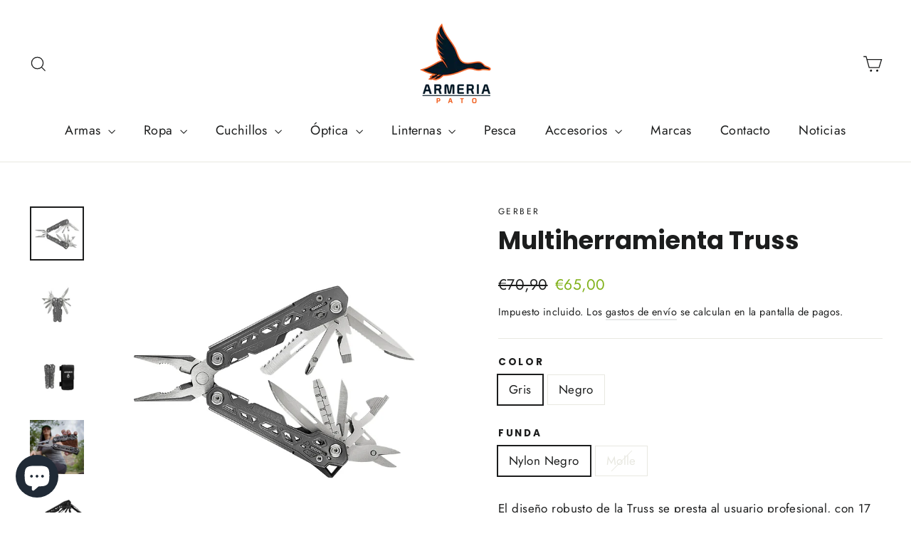

--- FILE ---
content_type: text/html; charset=utf-8
request_url: https://armeriapato.com/products/multiherramienta-truss
body_size: 38843
content:
<!doctype html>
<html class="no-js" lang="es" dir="ltr">
<head>
  <meta charset="utf-8">
  <meta http-equiv="X-UA-Compatible" content="IE=edge,chrome=1">
  <meta name="viewport" content="width=device-width,initial-scale=1">
  <meta name="theme-color" content="#80b119">
  <link rel="canonical" href="https://armeriapato.com/products/multiherramienta-truss">
  <link rel="preconnect" href="https://cdn.shopify.com" crossorigin>
  <link rel="preconnect" href="https://fonts.shopifycdn.com" crossorigin>
  <link rel="dns-prefetch" href="https://productreviews.shopifycdn.com">
  <link rel="dns-prefetch" href="https://ajax.googleapis.com">
  <link rel="dns-prefetch" href="https://maps.googleapis.com">
  <link rel="dns-prefetch" href="https://maps.gstatic.com"><link rel="shortcut icon" href="//armeriapato.com/cdn/shop/files/fdsd_32x32.png?v=1714471474" type="image/png" /><title>Multiherramienta Truss
&ndash; Armeria Pato
</title>
<meta name="description" content="El diseño robusto de la Truss se presta al usuario profesional, con 17 herramientas mejoradas y una funda de perfil bajo. La construcción del mango es de una sola pieza, lo que permite una mayor resistencia en un diseño más delgado. La novedad de la Truss es un pelacables, un destornillador plano mediano, un punzón, un"><meta property="og:site_name" content="Armeria Pato">
  <meta property="og:url" content="https://armeriapato.com/products/multiherramienta-truss">
  <meta property="og:title" content="Multiherramienta Truss">
  <meta property="og:type" content="product">
  <meta property="og:description" content="El diseño robusto de la Truss se presta al usuario profesional, con 17 herramientas mejoradas y una funda de perfil bajo. La construcción del mango es de una sola pieza, lo que permite una mayor resistencia en un diseño más delgado. La novedad de la Truss es un pelacables, un destornillador plano mediano, un punzón, un"><meta property="og:image" content="http://armeriapato.com/cdn/shop/products/Resource_GerberAmericas_30-001343.jpg?v=1622225809">
    <meta property="og:image:secure_url" content="https://armeriapato.com/cdn/shop/products/Resource_GerberAmericas_30-001343.jpg?v=1622225809">
    <meta property="og:image:width" content="1288">
    <meta property="og:image:height" content="1288"><meta name="twitter:site" content="@armeriapato">
  <meta name="twitter:card" content="summary_large_image">
  <meta name="twitter:title" content="Multiherramienta Truss">
  <meta name="twitter:description" content="El diseño robusto de la Truss se presta al usuario profesional, con 17 herramientas mejoradas y una funda de perfil bajo. La construcción del mango es de una sola pieza, lo que permite una mayor resistencia en un diseño más delgado. La novedad de la Truss es un pelacables, un destornillador plano mediano, un punzón, un">
<style data-shopify>@font-face {
  font-family: Poppins;
  font-weight: 700;
  font-style: normal;
  font-display: swap;
  src: url("//armeriapato.com/cdn/fonts/poppins/poppins_n7.56758dcf284489feb014a026f3727f2f20a54626.woff2") format("woff2"),
       url("//armeriapato.com/cdn/fonts/poppins/poppins_n7.f34f55d9b3d3205d2cd6f64955ff4b36f0cfd8da.woff") format("woff");
}

  @font-face {
  font-family: Jost;
  font-weight: 400;
  font-style: normal;
  font-display: swap;
  src: url("//armeriapato.com/cdn/fonts/jost/jost_n4.d47a1b6347ce4a4c9f437608011273009d91f2b7.woff2") format("woff2"),
       url("//armeriapato.com/cdn/fonts/jost/jost_n4.791c46290e672b3f85c3d1c651ef2efa3819eadd.woff") format("woff");
}


  @font-face {
  font-family: Jost;
  font-weight: 600;
  font-style: normal;
  font-display: swap;
  src: url("//armeriapato.com/cdn/fonts/jost/jost_n6.ec1178db7a7515114a2d84e3dd680832b7af8b99.woff2") format("woff2"),
       url("//armeriapato.com/cdn/fonts/jost/jost_n6.b1178bb6bdd3979fef38e103a3816f6980aeaff9.woff") format("woff");
}

  @font-face {
  font-family: Jost;
  font-weight: 400;
  font-style: italic;
  font-display: swap;
  src: url("//armeriapato.com/cdn/fonts/jost/jost_i4.b690098389649750ada222b9763d55796c5283a5.woff2") format("woff2"),
       url("//armeriapato.com/cdn/fonts/jost/jost_i4.fd766415a47e50b9e391ae7ec04e2ae25e7e28b0.woff") format("woff");
}

  @font-face {
  font-family: Jost;
  font-weight: 600;
  font-style: italic;
  font-display: swap;
  src: url("//armeriapato.com/cdn/fonts/jost/jost_i6.9af7e5f39e3a108c08f24047a4276332d9d7b85e.woff2") format("woff2"),
       url("//armeriapato.com/cdn/fonts/jost/jost_i6.2bf310262638f998ed206777ce0b9a3b98b6fe92.woff") format("woff");
}

</style><link href="//armeriapato.com/cdn/shop/t/22/assets/theme.css?v=180564867556755812691752747931" rel="stylesheet" type="text/css" media="all" />
<style data-shopify>:root {
    --typeHeaderPrimary: Poppins;
    --typeHeaderFallback: sans-serif;
    --typeHeaderSize: 35px;
    --typeHeaderWeight: 700;
    --typeHeaderLineHeight: 1.2;
    --typeHeaderSpacing: 0.0em;

    --typeBasePrimary:Jost;
    --typeBaseFallback:sans-serif;
    --typeBaseSize: 17px;
    --typeBaseWeight: 400;
    --typeBaseLineHeight: 1.6;
    --typeBaseSpacing: 0.025em;

    --iconWeight: 3px;
    --iconLinecaps: miter;
  }

  
.collection-hero__content:before,
  .hero__image-wrapper:before,
  .hero__media:before {
    background-image: linear-gradient(to bottom, rgba(0, 0, 0, 0.0) 0%, rgba(0, 0, 0, 0.0) 40%, rgba(0, 0, 0, 0.62) 100%);
  }

  .skrim__item-content .skrim__overlay:after {
    background-image: linear-gradient(to bottom, rgba(0, 0, 0, 0.0) 30%, rgba(0, 0, 0, 0.62) 100%);
  }

  .placeholder-content {
    background-image: linear-gradient(100deg, #ffffff 40%, #f7f7f7 63%, #ffffff 79%);
  }</style><script>
    document.documentElement.className = document.documentElement.className.replace('no-js', 'js');

    window.theme = window.theme || {};
    theme.routes = {
      home: "/",
      cart: "/cart.js",
      cartPage: "/cart",
      cartAdd: "/cart/add.js",
      cartChange: "/cart/change.js",
      search: "/search"
    };
    theme.strings = {
      soldOut: "Agotado",
      unavailable: "No disponible",
      inStockLabel: "En stock",
      oneStockLabel: "Stock bajo - [count] artículo queda",
      otherStockLabel: "Stock bajo - [count] artículos quedan",
      willNotShipUntil: "Será enviado después [date]",
      willBeInStockAfter: "Estará disponible después [date]",
      waitingForStock: "Inventario en el camino",
      cartSavings: "Está ahorrando [savings]",
      cartEmpty: "Su carrito actualmente está vacío.",
      cartTermsConfirmation: "Debe aceptar los términos y condiciones de venta para pagar",
      searchCollections: "Colecciones:",
      searchPages: "Páginas:",
      searchArticles: "Artículos:",
      maxQuantity: "Solo puedes tener [quantity] de [title] en tu carrito."
    };
    theme.settings = {
      cartType: "drawer",
      isCustomerTemplate: false,
      moneyFormat: "\u003cspan class=money\u003e€{{amount_with_comma_separator}}\u003c\/span\u003e",
      predictiveSearch: true,
      predictiveSearchType: "product,article",
      quickView: false,
      themeName: 'Motion',
      themeVersion: "10.2.0"
    };
  </script>

  <script>window.performance && window.performance.mark && window.performance.mark('shopify.content_for_header.start');</script><meta name="google-site-verification" content="vRHPm4VmMBnoAZzE-irCoYz2yOBiAUWhe1IdD-MtYhg">
<meta name="facebook-domain-verification" content="7kh0jgat29ppd6yt9cg5pci183wf44">
<meta name="facebook-domain-verification" content="s8kvaz0frs6zmiv40sxfe3mfwn3up7">
<meta id="shopify-digital-wallet" name="shopify-digital-wallet" content="/1518567494/digital_wallets/dialog">
<link rel="alternate" hreflang="x-default" href="https://armeriapato.com/products/multiherramienta-truss">
<link rel="alternate" hreflang="es" href="https://armeriapato.com/products/multiherramienta-truss">
<link rel="alternate" hreflang="en" href="https://armeriapato.com/en/products/multiherramienta-truss">
<link rel="alternate" hreflang="ru" href="https://armeriapato.com/ru/products/multiherramienta-truss">
<link rel="alternate" hreflang="en-DE" href="https://armeriapato.com/en-de/products/multiherramienta-truss">
<link rel="alternate" hreflang="es-FR" href="https://armeriapato.com/es-fr/products/multiherramienta-truss">
<link rel="alternate" hreflang="en-FR" href="https://armeriapato.com/en-fr/products/multiherramienta-truss">
<link rel="alternate" hreflang="es-PT" href="https://armeriapato.com/es-pt/products/multiherramienta-truss">
<link rel="alternate" hreflang="en-PT" href="https://armeriapato.com/en-pt/products/multiherramienta-truss">
<link rel="alternate" type="application/json+oembed" href="https://armeriapato.com/products/multiherramienta-truss.oembed">
<script async="async" src="/checkouts/internal/preloads.js?locale=es-ES"></script>
<script id="shopify-features" type="application/json">{"accessToken":"94ed41948389b8300b199f9919a77de9","betas":["rich-media-storefront-analytics"],"domain":"armeriapato.com","predictiveSearch":true,"shopId":1518567494,"locale":"es"}</script>
<script>var Shopify = Shopify || {};
Shopify.shop = "armeria-pato.myshopify.com";
Shopify.locale = "es";
Shopify.currency = {"active":"EUR","rate":"1.0"};
Shopify.country = "ES";
Shopify.theme = {"name":"Motion 10.2.0","id":123781447750,"schema_name":"Motion","schema_version":"10.2.0","theme_store_id":847,"role":"main"};
Shopify.theme.handle = "null";
Shopify.theme.style = {"id":null,"handle":null};
Shopify.cdnHost = "armeriapato.com/cdn";
Shopify.routes = Shopify.routes || {};
Shopify.routes.root = "/";</script>
<script type="module">!function(o){(o.Shopify=o.Shopify||{}).modules=!0}(window);</script>
<script>!function(o){function n(){var o=[];function n(){o.push(Array.prototype.slice.apply(arguments))}return n.q=o,n}var t=o.Shopify=o.Shopify||{};t.loadFeatures=n(),t.autoloadFeatures=n()}(window);</script>
<script id="shop-js-analytics" type="application/json">{"pageType":"product"}</script>
<script defer="defer" async type="module" src="//armeriapato.com/cdn/shopifycloud/shop-js/modules/v2/client.init-shop-cart-sync_BauuRneq.es.esm.js"></script>
<script defer="defer" async type="module" src="//armeriapato.com/cdn/shopifycloud/shop-js/modules/v2/chunk.common_JQpvZAPo.esm.js"></script>
<script defer="defer" async type="module" src="//armeriapato.com/cdn/shopifycloud/shop-js/modules/v2/chunk.modal_Cc_JA9bg.esm.js"></script>
<script type="module">
  await import("//armeriapato.com/cdn/shopifycloud/shop-js/modules/v2/client.init-shop-cart-sync_BauuRneq.es.esm.js");
await import("//armeriapato.com/cdn/shopifycloud/shop-js/modules/v2/chunk.common_JQpvZAPo.esm.js");
await import("//armeriapato.com/cdn/shopifycloud/shop-js/modules/v2/chunk.modal_Cc_JA9bg.esm.js");

  window.Shopify.SignInWithShop?.initShopCartSync?.({"fedCMEnabled":true,"windoidEnabled":true});

</script>
<script>(function() {
  var isLoaded = false;
  function asyncLoad() {
    if (isLoaded) return;
    isLoaded = true;
    var urls = ["https:\/\/sellup.herokuapp.com\/upseller.js?shop=armeria-pato.myshopify.com","https:\/\/sellup.herokuapp.com\/kartifyjs\/kartify.js?shop=armeria-pato.myshopify.com","https:\/\/sma.lis.sequra.com\/scripts\/widgets?shop=armeria-pato.myshopify.com","https:\/\/cdn.hextom.com\/js\/freeshippingbar.js?shop=armeria-pato.myshopify.com"];
    for (var i = 0; i < urls.length; i++) {
      var s = document.createElement('script');
      s.type = 'text/javascript';
      s.async = true;
      s.src = urls[i];
      var x = document.getElementsByTagName('script')[0];
      x.parentNode.insertBefore(s, x);
    }
  };
  if(window.attachEvent) {
    window.attachEvent('onload', asyncLoad);
  } else {
    window.addEventListener('load', asyncLoad, false);
  }
})();</script>
<script id="__st">var __st={"a":1518567494,"offset":3600,"reqid":"7a7c7ceb-12d6-4dee-9754-a79754090958-1769693857","pageurl":"armeriapato.com\/products\/multiherramienta-truss","u":"a4a93d667c9d","p":"product","rtyp":"product","rid":6611355402310};</script>
<script>window.ShopifyPaypalV4VisibilityTracking = true;</script>
<script id="captcha-bootstrap">!function(){'use strict';const t='contact',e='account',n='new_comment',o=[[t,t],['blogs',n],['comments',n],[t,'customer']],c=[[e,'customer_login'],[e,'guest_login'],[e,'recover_customer_password'],[e,'create_customer']],r=t=>t.map((([t,e])=>`form[action*='/${t}']:not([data-nocaptcha='true']) input[name='form_type'][value='${e}']`)).join(','),a=t=>()=>t?[...document.querySelectorAll(t)].map((t=>t.form)):[];function s(){const t=[...o],e=r(t);return a(e)}const i='password',u='form_key',d=['recaptcha-v3-token','g-recaptcha-response','h-captcha-response',i],f=()=>{try{return window.sessionStorage}catch{return}},m='__shopify_v',_=t=>t.elements[u];function p(t,e,n=!1){try{const o=window.sessionStorage,c=JSON.parse(o.getItem(e)),{data:r}=function(t){const{data:e,action:n}=t;return t[m]||n?{data:e,action:n}:{data:t,action:n}}(c);for(const[e,n]of Object.entries(r))t.elements[e]&&(t.elements[e].value=n);n&&o.removeItem(e)}catch(o){console.error('form repopulation failed',{error:o})}}const l='form_type',E='cptcha';function T(t){t.dataset[E]=!0}const w=window,h=w.document,L='Shopify',v='ce_forms',y='captcha';let A=!1;((t,e)=>{const n=(g='f06e6c50-85a8-45c8-87d0-21a2b65856fe',I='https://cdn.shopify.com/shopifycloud/storefront-forms-hcaptcha/ce_storefront_forms_captcha_hcaptcha.v1.5.2.iife.js',D={infoText:'Protegido por hCaptcha',privacyText:'Privacidad',termsText:'Términos'},(t,e,n)=>{const o=w[L][v],c=o.bindForm;if(c)return c(t,g,e,D).then(n);var r;o.q.push([[t,g,e,D],n]),r=I,A||(h.body.append(Object.assign(h.createElement('script'),{id:'captcha-provider',async:!0,src:r})),A=!0)});var g,I,D;w[L]=w[L]||{},w[L][v]=w[L][v]||{},w[L][v].q=[],w[L][y]=w[L][y]||{},w[L][y].protect=function(t,e){n(t,void 0,e),T(t)},Object.freeze(w[L][y]),function(t,e,n,w,h,L){const[v,y,A,g]=function(t,e,n){const i=e?o:[],u=t?c:[],d=[...i,...u],f=r(d),m=r(i),_=r(d.filter((([t,e])=>n.includes(e))));return[a(f),a(m),a(_),s()]}(w,h,L),I=t=>{const e=t.target;return e instanceof HTMLFormElement?e:e&&e.form},D=t=>v().includes(t);t.addEventListener('submit',(t=>{const e=I(t);if(!e)return;const n=D(e)&&!e.dataset.hcaptchaBound&&!e.dataset.recaptchaBound,o=_(e),c=g().includes(e)&&(!o||!o.value);(n||c)&&t.preventDefault(),c&&!n&&(function(t){try{if(!f())return;!function(t){const e=f();if(!e)return;const n=_(t);if(!n)return;const o=n.value;o&&e.removeItem(o)}(t);const e=Array.from(Array(32),(()=>Math.random().toString(36)[2])).join('');!function(t,e){_(t)||t.append(Object.assign(document.createElement('input'),{type:'hidden',name:u})),t.elements[u].value=e}(t,e),function(t,e){const n=f();if(!n)return;const o=[...t.querySelectorAll(`input[type='${i}']`)].map((({name:t})=>t)),c=[...d,...o],r={};for(const[a,s]of new FormData(t).entries())c.includes(a)||(r[a]=s);n.setItem(e,JSON.stringify({[m]:1,action:t.action,data:r}))}(t,e)}catch(e){console.error('failed to persist form',e)}}(e),e.submit())}));const S=(t,e)=>{t&&!t.dataset[E]&&(n(t,e.some((e=>e===t))),T(t))};for(const o of['focusin','change'])t.addEventListener(o,(t=>{const e=I(t);D(e)&&S(e,y())}));const B=e.get('form_key'),M=e.get(l),P=B&&M;t.addEventListener('DOMContentLoaded',(()=>{const t=y();if(P)for(const e of t)e.elements[l].value===M&&p(e,B);[...new Set([...A(),...v().filter((t=>'true'===t.dataset.shopifyCaptcha))])].forEach((e=>S(e,t)))}))}(h,new URLSearchParams(w.location.search),n,t,e,['guest_login'])})(!0,!0)}();</script>
<script integrity="sha256-4kQ18oKyAcykRKYeNunJcIwy7WH5gtpwJnB7kiuLZ1E=" data-source-attribution="shopify.loadfeatures" defer="defer" src="//armeriapato.com/cdn/shopifycloud/storefront/assets/storefront/load_feature-a0a9edcb.js" crossorigin="anonymous"></script>
<script data-source-attribution="shopify.dynamic_checkout.dynamic.init">var Shopify=Shopify||{};Shopify.PaymentButton=Shopify.PaymentButton||{isStorefrontPortableWallets:!0,init:function(){window.Shopify.PaymentButton.init=function(){};var t=document.createElement("script");t.src="https://armeriapato.com/cdn/shopifycloud/portable-wallets/latest/portable-wallets.es.js",t.type="module",document.head.appendChild(t)}};
</script>
<script data-source-attribution="shopify.dynamic_checkout.buyer_consent">
  function portableWalletsHideBuyerConsent(e){var t=document.getElementById("shopify-buyer-consent"),n=document.getElementById("shopify-subscription-policy-button");t&&n&&(t.classList.add("hidden"),t.setAttribute("aria-hidden","true"),n.removeEventListener("click",e))}function portableWalletsShowBuyerConsent(e){var t=document.getElementById("shopify-buyer-consent"),n=document.getElementById("shopify-subscription-policy-button");t&&n&&(t.classList.remove("hidden"),t.removeAttribute("aria-hidden"),n.addEventListener("click",e))}window.Shopify?.PaymentButton&&(window.Shopify.PaymentButton.hideBuyerConsent=portableWalletsHideBuyerConsent,window.Shopify.PaymentButton.showBuyerConsent=portableWalletsShowBuyerConsent);
</script>
<script data-source-attribution="shopify.dynamic_checkout.cart.bootstrap">document.addEventListener("DOMContentLoaded",(function(){function t(){return document.querySelector("shopify-accelerated-checkout-cart, shopify-accelerated-checkout")}if(t())Shopify.PaymentButton.init();else{new MutationObserver((function(e,n){t()&&(Shopify.PaymentButton.init(),n.disconnect())})).observe(document.body,{childList:!0,subtree:!0})}}));
</script>
<script id='scb4127' type='text/javascript' async='' src='https://armeriapato.com/cdn/shopifycloud/privacy-banner/storefront-banner.js'></script>
<script>window.performance && window.performance.mark && window.performance.mark('shopify.content_for_header.end');</script>

  <script src="//armeriapato.com/cdn/shop/t/22/assets/vendor-scripts-v14.js" defer="defer"></script><script src="//armeriapato.com/cdn/shop/t/22/assets/theme.js?v=127566320567172599011676455977" defer="defer"></script>
<!-- BEGIN app block: shopify://apps/pumper-bundles/blocks/app-embed/0856870d-2aca-4b1e-a662-cf1797f61270 --><meta name="format-detection" content="telephone=no">

  

  

  
  



<!-- END app block --><!-- BEGIN app block: shopify://apps/judge-me-reviews/blocks/judgeme_core/61ccd3b1-a9f2-4160-9fe9-4fec8413e5d8 --><!-- Start of Judge.me Core -->






<link rel="dns-prefetch" href="https://cdnwidget.judge.me">
<link rel="dns-prefetch" href="https://cdn.judge.me">
<link rel="dns-prefetch" href="https://cdn1.judge.me">
<link rel="dns-prefetch" href="https://api.judge.me">

<script data-cfasync='false' class='jdgm-settings-script'>window.jdgmSettings={"pagination":5,"disable_web_reviews":false,"badge_no_review_text":"Sin reseñas","badge_n_reviews_text":"{{ n }} reseña/reseñas","hide_badge_preview_if_no_reviews":true,"badge_hide_text":false,"enforce_center_preview_badge":false,"widget_title":"Reseñas de Clientes","widget_open_form_text":"Escribir una reseña","widget_close_form_text":"Cancelar reseña","widget_refresh_page_text":"Actualizar página","widget_summary_text":"Basado en {{ number_of_reviews }} reseña/reseñas","widget_no_review_text":"Sé el primero en escribir una reseña","widget_name_field_text":"Nombre","widget_verified_name_field_text":"Nombre Verificado (público)","widget_name_placeholder_text":"Nombre","widget_required_field_error_text":"Este campo es obligatorio.","widget_email_field_text":"Dirección de correo electrónico","widget_verified_email_field_text":"Correo electrónico Verificado (privado, no se puede editar)","widget_email_placeholder_text":"Tu dirección de correo electrónico","widget_email_field_error_text":"Por favor, ingresa una dirección de correo electrónico válida.","widget_rating_field_text":"Calificación","widget_review_title_field_text":"Título de la Reseña","widget_review_title_placeholder_text":"Da un título a tu reseña","widget_review_body_field_text":"Contenido de la reseña","widget_review_body_placeholder_text":"Empieza a escribir aquí...","widget_pictures_field_text":"Imagen/Video (opcional)","widget_submit_review_text":"Enviar Reseña","widget_submit_verified_review_text":"Enviar Reseña Verificada","widget_submit_success_msg_with_auto_publish":"¡Gracias! Por favor, actualiza la página en unos momentos para ver tu reseña. Puedes eliminar o editar tu reseña iniciando sesión en \u003ca href='https://judge.me/login' target='_blank' rel='nofollow noopener'\u003eJudge.me\u003c/a\u003e","widget_submit_success_msg_no_auto_publish":"¡Gracias! Tu reseña se publicará tan pronto como sea aprobada por el administrador de la tienda. Puedes eliminar o editar tu reseña iniciando sesión en \u003ca href='https://judge.me/login' target='_blank' rel='nofollow noopener'\u003eJudge.me\u003c/a\u003e","widget_show_default_reviews_out_of_total_text":"Mostrando {{ n_reviews_shown }} de {{ n_reviews }} reseñas.","widget_show_all_link_text":"Mostrar todas","widget_show_less_link_text":"Mostrar menos","widget_author_said_text":"{{ reviewer_name }} dijo:","widget_days_text":"hace {{ n }} día/días","widget_weeks_text":"hace {{ n }} semana/semanas","widget_months_text":"hace {{ n }} mes/meses","widget_years_text":"hace {{ n }} año/años","widget_yesterday_text":"Ayer","widget_today_text":"Hoy","widget_replied_text":"\u003e\u003e {{ shop_name }} respondió:","widget_read_more_text":"Leer más","widget_reviewer_name_as_initial":"","widget_rating_filter_color":"#fbcd0a","widget_rating_filter_see_all_text":"Ver todas las reseñas","widget_sorting_most_recent_text":"Más Recientes","widget_sorting_highest_rating_text":"Mayor Calificación","widget_sorting_lowest_rating_text":"Menor Calificación","widget_sorting_with_pictures_text":"Solo Imágenes","widget_sorting_most_helpful_text":"Más Útiles","widget_open_question_form_text":"Hacer una pregunta","widget_reviews_subtab_text":"Reseñas","widget_questions_subtab_text":"Preguntas","widget_question_label_text":"Pregunta","widget_answer_label_text":"Respuesta","widget_question_placeholder_text":"Escribe tu pregunta aquí","widget_submit_question_text":"Enviar Pregunta","widget_question_submit_success_text":"¡Gracias por tu pregunta! Te notificaremos una vez que sea respondida.","verified_badge_text":"Verificado","verified_badge_bg_color":"","verified_badge_text_color":"","verified_badge_placement":"left-of-reviewer-name","widget_review_max_height":"","widget_hide_border":false,"widget_social_share":false,"widget_thumb":false,"widget_review_location_show":false,"widget_location_format":"","all_reviews_include_out_of_store_products":true,"all_reviews_out_of_store_text":"(fuera de la tienda)","all_reviews_pagination":100,"all_reviews_product_name_prefix_text":"sobre","enable_review_pictures":true,"enable_question_anwser":false,"widget_theme":"default","review_date_format":"mm/dd/yyyy","default_sort_method":"most-recent","widget_product_reviews_subtab_text":"Reseñas de Productos","widget_shop_reviews_subtab_text":"Reseñas de la Tienda","widget_other_products_reviews_text":"Reseñas para otros productos","widget_store_reviews_subtab_text":"Reseñas de la tienda","widget_no_store_reviews_text":"Esta tienda no ha recibido ninguna reseña todavía","widget_web_restriction_product_reviews_text":"Este producto no ha recibido ninguna reseña todavía","widget_no_items_text":"No se encontraron elementos","widget_show_more_text":"Mostrar más","widget_write_a_store_review_text":"Escribir una Reseña de la Tienda","widget_other_languages_heading":"Reseñas en Otros Idiomas","widget_translate_review_text":"Traducir reseña a {{ language }}","widget_translating_review_text":"Traduciendo...","widget_show_original_translation_text":"Mostrar original ({{ language }})","widget_translate_review_failed_text":"No se pudo traducir la reseña.","widget_translate_review_retry_text":"Reintentar","widget_translate_review_try_again_later_text":"Intentar más tarde","show_product_url_for_grouped_product":false,"widget_sorting_pictures_first_text":"Imágenes Primero","show_pictures_on_all_rev_page_mobile":false,"show_pictures_on_all_rev_page_desktop":false,"floating_tab_hide_mobile_install_preference":false,"floating_tab_button_name":"★ Reseñas","floating_tab_title":"Deja que los clientes hablen por nosotros","floating_tab_button_color":"","floating_tab_button_background_color":"","floating_tab_url":"","floating_tab_url_enabled":false,"floating_tab_tab_style":"text","all_reviews_text_badge_text":"Los clientes nos califican {{ shop.metafields.judgeme.all_reviews_rating | round: 1 }}/5 basado en {{ shop.metafields.judgeme.all_reviews_count }} reseñas.","all_reviews_text_badge_text_branded_style":"{{ shop.metafields.judgeme.all_reviews_rating | round: 1 }} de 5 estrellas basado en {{ shop.metafields.judgeme.all_reviews_count }} reseñas","is_all_reviews_text_badge_a_link":false,"show_stars_for_all_reviews_text_badge":false,"all_reviews_text_badge_url":"","all_reviews_text_style":"branded","all_reviews_text_color_style":"judgeme_brand_color","all_reviews_text_color":"#108474","all_reviews_text_show_jm_brand":false,"featured_carousel_show_header":true,"featured_carousel_title":"Deja que los clientes hablen por nosotros","testimonials_carousel_title":"Los clientes nos dicen","videos_carousel_title":"Historias de clientes reales","cards_carousel_title":"Los clientes nos dicen","featured_carousel_count_text":"de {{ n }} reseñas","featured_carousel_add_link_to_all_reviews_page":false,"featured_carousel_url":"","featured_carousel_show_images":true,"featured_carousel_autoslide_interval":5,"featured_carousel_arrows_on_the_sides":false,"featured_carousel_height":250,"featured_carousel_width":80,"featured_carousel_image_size":0,"featured_carousel_image_height":250,"featured_carousel_arrow_color":"#eeeeee","verified_count_badge_style":"branded","verified_count_badge_orientation":"horizontal","verified_count_badge_color_style":"judgeme_brand_color","verified_count_badge_color":"#108474","is_verified_count_badge_a_link":false,"verified_count_badge_url":"","verified_count_badge_show_jm_brand":true,"widget_rating_preset_default":5,"widget_first_sub_tab":"product-reviews","widget_show_histogram":true,"widget_histogram_use_custom_color":false,"widget_pagination_use_custom_color":false,"widget_star_use_custom_color":false,"widget_verified_badge_use_custom_color":false,"widget_write_review_use_custom_color":false,"picture_reminder_submit_button":"Upload Pictures","enable_review_videos":false,"mute_video_by_default":false,"widget_sorting_videos_first_text":"Videos Primero","widget_review_pending_text":"Pendiente","featured_carousel_items_for_large_screen":3,"social_share_options_order":"Facebook,Twitter","remove_microdata_snippet":true,"disable_json_ld":false,"enable_json_ld_products":false,"preview_badge_show_question_text":false,"preview_badge_no_question_text":"Sin preguntas","preview_badge_n_question_text":"{{ number_of_questions }} pregunta/preguntas","qa_badge_show_icon":false,"qa_badge_position":"same-row","remove_judgeme_branding":false,"widget_add_search_bar":false,"widget_search_bar_placeholder":"Buscar","widget_sorting_verified_only_text":"Solo verificadas","featured_carousel_theme":"default","featured_carousel_show_rating":true,"featured_carousel_show_title":true,"featured_carousel_show_body":true,"featured_carousel_show_date":false,"featured_carousel_show_reviewer":true,"featured_carousel_show_product":false,"featured_carousel_header_background_color":"#108474","featured_carousel_header_text_color":"#ffffff","featured_carousel_name_product_separator":"reviewed","featured_carousel_full_star_background":"#108474","featured_carousel_empty_star_background":"#dadada","featured_carousel_vertical_theme_background":"#f9fafb","featured_carousel_verified_badge_enable":true,"featured_carousel_verified_badge_color":"#108474","featured_carousel_border_style":"round","featured_carousel_review_line_length_limit":3,"featured_carousel_more_reviews_button_text":"Leer más reseñas","featured_carousel_view_product_button_text":"Ver producto","all_reviews_page_load_reviews_on":"scroll","all_reviews_page_load_more_text":"Cargar Más Reseñas","disable_fb_tab_reviews":false,"enable_ajax_cdn_cache":false,"widget_advanced_speed_features":5,"widget_public_name_text":"mostrado públicamente como","default_reviewer_name":"John Smith","default_reviewer_name_has_non_latin":true,"widget_reviewer_anonymous":"Anónimo","medals_widget_title":"Medallas de Reseñas Judge.me","medals_widget_background_color":"#f9fafb","medals_widget_position":"footer_all_pages","medals_widget_border_color":"#f9fafb","medals_widget_verified_text_position":"left","medals_widget_use_monochromatic_version":false,"medals_widget_elements_color":"#108474","show_reviewer_avatar":true,"widget_invalid_yt_video_url_error_text":"No es una URL de video de YouTube","widget_max_length_field_error_text":"Por favor, ingresa no más de {0} caracteres.","widget_show_country_flag":false,"widget_show_collected_via_shop_app":true,"widget_verified_by_shop_badge_style":"light","widget_verified_by_shop_text":"Verificado por la Tienda","widget_show_photo_gallery":false,"widget_load_with_code_splitting":true,"widget_ugc_install_preference":false,"widget_ugc_title":"Hecho por nosotros, Compartido por ti","widget_ugc_subtitle":"Etiquétanos para ver tu imagen destacada en nuestra página","widget_ugc_arrows_color":"#ffffff","widget_ugc_primary_button_text":"Comprar Ahora","widget_ugc_primary_button_background_color":"#108474","widget_ugc_primary_button_text_color":"#ffffff","widget_ugc_primary_button_border_width":"0","widget_ugc_primary_button_border_style":"none","widget_ugc_primary_button_border_color":"#108474","widget_ugc_primary_button_border_radius":"25","widget_ugc_secondary_button_text":"Cargar Más","widget_ugc_secondary_button_background_color":"#ffffff","widget_ugc_secondary_button_text_color":"#108474","widget_ugc_secondary_button_border_width":"2","widget_ugc_secondary_button_border_style":"solid","widget_ugc_secondary_button_border_color":"#108474","widget_ugc_secondary_button_border_radius":"25","widget_ugc_reviews_button_text":"Ver Reseñas","widget_ugc_reviews_button_background_color":"#ffffff","widget_ugc_reviews_button_text_color":"#108474","widget_ugc_reviews_button_border_width":"2","widget_ugc_reviews_button_border_style":"solid","widget_ugc_reviews_button_border_color":"#108474","widget_ugc_reviews_button_border_radius":"25","widget_ugc_reviews_button_link_to":"judgeme-reviews-page","widget_ugc_show_post_date":true,"widget_ugc_max_width":"800","widget_rating_metafield_value_type":true,"widget_primary_color":"#108474","widget_enable_secondary_color":false,"widget_secondary_color":"#edf5f5","widget_summary_average_rating_text":"{{ average_rating }} de 5","widget_media_grid_title":"Fotos y videos de clientes","widget_media_grid_see_more_text":"Ver más","widget_round_style":false,"widget_show_product_medals":true,"widget_verified_by_judgeme_text":"Verificado por Judge.me","widget_show_store_medals":true,"widget_verified_by_judgeme_text_in_store_medals":"Verificado por Judge.me","widget_media_field_exceed_quantity_message":"Lo sentimos, solo podemos aceptar {{ max_media }} para una reseña.","widget_media_field_exceed_limit_message":"{{ file_name }} es demasiado grande, por favor selecciona un {{ media_type }} menor a {{ size_limit }}MB.","widget_review_submitted_text":"¡Reseña Enviada!","widget_question_submitted_text":"¡Pregunta Enviada!","widget_close_form_text_question":"Cancelar","widget_write_your_answer_here_text":"Escribe tu respuesta aquí","widget_enabled_branded_link":true,"widget_show_collected_by_judgeme":false,"widget_reviewer_name_color":"","widget_write_review_text_color":"","widget_write_review_bg_color":"","widget_collected_by_judgeme_text":"recopilado por Judge.me","widget_pagination_type":"standard","widget_load_more_text":"Cargar Más","widget_load_more_color":"#108474","widget_full_review_text":"Reseña Completa","widget_read_more_reviews_text":"Leer Más Reseñas","widget_read_questions_text":"Leer Preguntas","widget_questions_and_answers_text":"Preguntas y Respuestas","widget_verified_by_text":"Verificado por","widget_verified_text":"Verificado","widget_number_of_reviews_text":"{{ number_of_reviews }} reseñas","widget_back_button_text":"Atrás","widget_next_button_text":"Siguiente","widget_custom_forms_filter_button":"Filtros","custom_forms_style":"horizontal","widget_show_review_information":false,"how_reviews_are_collected":"¿Cómo se recopilan las reseñas?","widget_show_review_keywords":false,"widget_gdpr_statement":"Cómo usamos tus datos: Solo te contactaremos sobre la reseña que dejaste, y solo si es necesario. Al enviar tu reseña, aceptas los \u003ca href='https://judge.me/terms' target='_blank' rel='nofollow noopener'\u003etérminos\u003c/a\u003e, \u003ca href='https://judge.me/privacy' target='_blank' rel='nofollow noopener'\u003eprivacidad\u003c/a\u003e y \u003ca href='https://judge.me/content-policy' target='_blank' rel='nofollow noopener'\u003epolíticas de contenido\u003c/a\u003e de Judge.me.","widget_multilingual_sorting_enabled":false,"widget_translate_review_content_enabled":false,"widget_translate_review_content_method":"manual","popup_widget_review_selection":"automatically_with_pictures","popup_widget_round_border_style":true,"popup_widget_show_title":true,"popup_widget_show_body":true,"popup_widget_show_reviewer":false,"popup_widget_show_product":true,"popup_widget_show_pictures":true,"popup_widget_use_review_picture":true,"popup_widget_show_on_home_page":true,"popup_widget_show_on_product_page":true,"popup_widget_show_on_collection_page":true,"popup_widget_show_on_cart_page":true,"popup_widget_position":"bottom_left","popup_widget_first_review_delay":5,"popup_widget_duration":5,"popup_widget_interval":5,"popup_widget_review_count":5,"popup_widget_hide_on_mobile":true,"review_snippet_widget_round_border_style":true,"review_snippet_widget_card_color":"#FFFFFF","review_snippet_widget_slider_arrows_background_color":"#FFFFFF","review_snippet_widget_slider_arrows_color":"#000000","review_snippet_widget_star_color":"#108474","show_product_variant":false,"all_reviews_product_variant_label_text":"Variante: ","widget_show_verified_branding":true,"widget_ai_summary_title":"Los clientes dicen","widget_ai_summary_disclaimer":"Resumen de reseñas impulsado por IA basado en reseñas recientes de clientes","widget_show_ai_summary":false,"widget_show_ai_summary_bg":false,"widget_show_review_title_input":false,"redirect_reviewers_invited_via_email":"external_form","request_store_review_after_product_review":true,"request_review_other_products_in_order":false,"review_form_color_scheme":"default","review_form_corner_style":"square","review_form_star_color":{},"review_form_text_color":"#333333","review_form_background_color":"#ffffff","review_form_field_background_color":"#fafafa","review_form_button_color":{},"review_form_button_text_color":"#ffffff","review_form_modal_overlay_color":"#000000","review_content_screen_title_text":"¿Cómo calificarías este producto?","review_content_introduction_text":"Nos encantaría que compartieras un poco sobre tu experiencia.","store_review_form_title_text":"¿Cómo calificarías esta tienda?","store_review_form_introduction_text":"Nos encantaría que compartieras un poco sobre tu experiencia.","show_review_guidance_text":true,"one_star_review_guidance_text":"Pobre","five_star_review_guidance_text":"Excelente","customer_information_screen_title_text":"Sobre ti","customer_information_introduction_text":"Por favor, cuéntanos más sobre ti.","custom_questions_screen_title_text":"Tu experiencia en más detalle","custom_questions_introduction_text":"Aquí hay algunas preguntas para ayudarnos a entender más sobre tu experiencia.","review_submitted_screen_title_text":"¡Gracias por tu reseña!","review_submitted_screen_thank_you_text":"La estamos procesando y aparecerá en la tienda pronto.","review_submitted_screen_email_verification_text":"Por favor, confirma tu correo electrónico haciendo clic en el enlace que acabamos de enviarte. Esto nos ayuda a mantener las reseñas auténticas.","review_submitted_request_store_review_text":"¿Te gustaría compartir tu experiencia de compra con nosotros?","review_submitted_review_other_products_text":"¿Te gustaría reseñar estos productos?","store_review_screen_title_text":"¿Te gustaría compartir tu experiencia de compra con nosotros?","store_review_introduction_text":"Valoramos tu opinión y la utilizamos para mejorar. Por favor, comparte cualquier pensamiento o sugerencia que tengas.","reviewer_media_screen_title_picture_text":"Compartir una foto","reviewer_media_introduction_picture_text":"Sube una foto para apoyar tu reseña.","reviewer_media_screen_title_video_text":"Compartir un video","reviewer_media_introduction_video_text":"Sube un video para apoyar tu reseña.","reviewer_media_screen_title_picture_or_video_text":"Compartir una foto o video","reviewer_media_introduction_picture_or_video_text":"Sube una foto o video para apoyar tu reseña.","reviewer_media_youtube_url_text":"Pega tu URL de Youtube aquí","advanced_settings_next_step_button_text":"Siguiente","advanced_settings_close_review_button_text":"Cerrar","modal_write_review_flow":true,"write_review_flow_required_text":"Obligatorio","write_review_flow_privacy_message_text":"Respetamos tu privacidad.","write_review_flow_anonymous_text":"Reseña como anónimo","write_review_flow_visibility_text":"No será visible para otros clientes.","write_review_flow_multiple_selection_help_text":"Selecciona tantos como quieras","write_review_flow_single_selection_help_text":"Selecciona una opción","write_review_flow_required_field_error_text":"Este campo es obligatorio","write_review_flow_invalid_email_error_text":"Por favor ingresa una dirección de correo válida","write_review_flow_max_length_error_text":"Máx. {{ max_length }} caracteres.","write_review_flow_media_upload_text":"\u003cb\u003eHaz clic para subir\u003c/b\u003e o arrastrar y soltar","write_review_flow_gdpr_statement":"Solo te contactaremos sobre tu reseña si es necesario. Al enviar tu reseña, aceptas nuestros \u003ca href='https://judge.me/terms' target='_blank' rel='nofollow noopener'\u003etérminos y condiciones\u003c/a\u003e y \u003ca href='https://judge.me/privacy' target='_blank' rel='nofollow noopener'\u003epolítica de privacidad\u003c/a\u003e.","rating_only_reviews_enabled":false,"show_negative_reviews_help_screen":false,"new_review_flow_help_screen_rating_threshold":3,"negative_review_resolution_screen_title_text":"Cuéntanos más","negative_review_resolution_text":"Tu experiencia es importante para nosotros. Si hubo problemas con tu compra, estamos aquí para ayudar. No dudes en contactarnos, nos encantaría la oportunidad de arreglar las cosas.","negative_review_resolution_button_text":"Contáctanos","negative_review_resolution_proceed_with_review_text":"Deja una reseña","negative_review_resolution_subject":"Problema con la compra de {{ shop_name }}.{{ order_name }}","preview_badge_collection_page_install_status":false,"widget_review_custom_css":"","preview_badge_custom_css":"","preview_badge_stars_count":"5-stars","featured_carousel_custom_css":"","floating_tab_custom_css":"","all_reviews_widget_custom_css":"","medals_widget_custom_css":"","verified_badge_custom_css":"","all_reviews_text_custom_css":"","transparency_badges_collected_via_store_invite":false,"transparency_badges_from_another_provider":false,"transparency_badges_collected_from_store_visitor":false,"transparency_badges_collected_by_verified_review_provider":false,"transparency_badges_earned_reward":false,"transparency_badges_collected_via_store_invite_text":"Reseña recopilada a través de una invitación al negocio","transparency_badges_from_another_provider_text":"Reseña recopilada de otro proveedor","transparency_badges_collected_from_store_visitor_text":"Reseña recopilada de un visitante del negocio","transparency_badges_written_in_google_text":"Reseña escrita en Google","transparency_badges_written_in_etsy_text":"Reseña escrita en Etsy","transparency_badges_written_in_shop_app_text":"Reseña escrita en Shop App","transparency_badges_earned_reward_text":"Reseña ganó una recompensa para una futura compra","product_review_widget_per_page":10,"widget_store_review_label_text":"Reseña de la tienda","checkout_comment_extension_title_on_product_page":"Customer Comments","checkout_comment_extension_num_latest_comment_show":5,"checkout_comment_extension_format":"name_and_timestamp","checkout_comment_customer_name":"last_initial","checkout_comment_comment_notification":true,"preview_badge_collection_page_install_preference":false,"preview_badge_home_page_install_preference":false,"preview_badge_product_page_install_preference":false,"review_widget_install_preference":"","review_carousel_install_preference":false,"floating_reviews_tab_install_preference":"none","verified_reviews_count_badge_install_preference":false,"all_reviews_text_install_preference":false,"review_widget_best_location":false,"judgeme_medals_install_preference":false,"review_widget_revamp_enabled":false,"review_widget_qna_enabled":false,"review_widget_header_theme":"minimal","review_widget_widget_title_enabled":true,"review_widget_header_text_size":"medium","review_widget_header_text_weight":"regular","review_widget_average_rating_style":"compact","review_widget_bar_chart_enabled":true,"review_widget_bar_chart_type":"numbers","review_widget_bar_chart_style":"standard","review_widget_expanded_media_gallery_enabled":false,"review_widget_reviews_section_theme":"standard","review_widget_image_style":"thumbnails","review_widget_review_image_ratio":"square","review_widget_stars_size":"medium","review_widget_verified_badge":"standard_text","review_widget_review_title_text_size":"medium","review_widget_review_text_size":"medium","review_widget_review_text_length":"medium","review_widget_number_of_columns_desktop":3,"review_widget_carousel_transition_speed":5,"review_widget_custom_questions_answers_display":"always","review_widget_button_text_color":"#FFFFFF","review_widget_text_color":"#000000","review_widget_lighter_text_color":"#7B7B7B","review_widget_corner_styling":"soft","review_widget_review_word_singular":"reseña","review_widget_review_word_plural":"reseñas","review_widget_voting_label":"¿Útil?","review_widget_shop_reply_label":"Respuesta de {{ shop_name }}:","review_widget_filters_title":"Filtros","qna_widget_question_word_singular":"Pregunta","qna_widget_question_word_plural":"Preguntas","qna_widget_answer_reply_label":"Respuesta de {{ answerer_name }}:","qna_content_screen_title_text":"Preguntar sobre este producto","qna_widget_question_required_field_error_text":"Por favor, ingrese su pregunta.","qna_widget_flow_gdpr_statement":"Solo te contactaremos sobre tu pregunta si es necesario. Al enviar tu pregunta, aceptas nuestros \u003ca href='https://judge.me/terms' target='_blank' rel='nofollow noopener'\u003etérminos y condiciones\u003c/a\u003e y \u003ca href='https://judge.me/privacy' target='_blank' rel='nofollow noopener'\u003epolítica de privacidad\u003c/a\u003e.","qna_widget_question_submitted_text":"¡Gracias por tu pregunta!","qna_widget_close_form_text_question":"Cerrar","qna_widget_question_submit_success_text":"Te informaremos por correo electrónico cuando te respondamos tu pregunta.","all_reviews_widget_v2025_enabled":false,"all_reviews_widget_v2025_header_theme":"default","all_reviews_widget_v2025_widget_title_enabled":true,"all_reviews_widget_v2025_header_text_size":"medium","all_reviews_widget_v2025_header_text_weight":"regular","all_reviews_widget_v2025_average_rating_style":"compact","all_reviews_widget_v2025_bar_chart_enabled":true,"all_reviews_widget_v2025_bar_chart_type":"numbers","all_reviews_widget_v2025_bar_chart_style":"standard","all_reviews_widget_v2025_expanded_media_gallery_enabled":false,"all_reviews_widget_v2025_show_store_medals":true,"all_reviews_widget_v2025_show_photo_gallery":true,"all_reviews_widget_v2025_show_review_keywords":false,"all_reviews_widget_v2025_show_ai_summary":false,"all_reviews_widget_v2025_show_ai_summary_bg":false,"all_reviews_widget_v2025_add_search_bar":false,"all_reviews_widget_v2025_default_sort_method":"most-recent","all_reviews_widget_v2025_reviews_per_page":10,"all_reviews_widget_v2025_reviews_section_theme":"default","all_reviews_widget_v2025_image_style":"thumbnails","all_reviews_widget_v2025_review_image_ratio":"square","all_reviews_widget_v2025_stars_size":"medium","all_reviews_widget_v2025_verified_badge":"bold_badge","all_reviews_widget_v2025_review_title_text_size":"medium","all_reviews_widget_v2025_review_text_size":"medium","all_reviews_widget_v2025_review_text_length":"medium","all_reviews_widget_v2025_number_of_columns_desktop":3,"all_reviews_widget_v2025_carousel_transition_speed":5,"all_reviews_widget_v2025_custom_questions_answers_display":"always","all_reviews_widget_v2025_show_product_variant":false,"all_reviews_widget_v2025_show_reviewer_avatar":true,"all_reviews_widget_v2025_reviewer_name_as_initial":"","all_reviews_widget_v2025_review_location_show":false,"all_reviews_widget_v2025_location_format":"","all_reviews_widget_v2025_show_country_flag":false,"all_reviews_widget_v2025_verified_by_shop_badge_style":"light","all_reviews_widget_v2025_social_share":false,"all_reviews_widget_v2025_social_share_options_order":"Facebook,Twitter,LinkedIn,Pinterest","all_reviews_widget_v2025_pagination_type":"standard","all_reviews_widget_v2025_button_text_color":"#FFFFFF","all_reviews_widget_v2025_text_color":"#000000","all_reviews_widget_v2025_lighter_text_color":"#7B7B7B","all_reviews_widget_v2025_corner_styling":"soft","all_reviews_widget_v2025_title":"Reseñas de clientes","all_reviews_widget_v2025_ai_summary_title":"Los clientes dicen sobre esta tienda","all_reviews_widget_v2025_no_review_text":"Sé el primero en escribir una reseña","platform":"shopify","branding_url":"https://app.judge.me/reviews","branding_text":"Desarrollado por Judge.me","locale":"en","reply_name":"Armeria Pato","widget_version":"3.0","footer":true,"autopublish":true,"review_dates":true,"enable_custom_form":false,"shop_locale":"es","enable_multi_locales_translations":false,"show_review_title_input":false,"review_verification_email_status":"always","can_be_branded":false,"reply_name_text":"Armeria Pato"};</script> <style class='jdgm-settings-style'>﻿.jdgm-xx{left:0}:root{--jdgm-primary-color: #108474;--jdgm-secondary-color: rgba(16,132,116,0.1);--jdgm-star-color: #108474;--jdgm-write-review-text-color: white;--jdgm-write-review-bg-color: #108474;--jdgm-paginate-color: #108474;--jdgm-border-radius: 0;--jdgm-reviewer-name-color: #108474}.jdgm-histogram__bar-content{background-color:#108474}.jdgm-rev[data-verified-buyer=true] .jdgm-rev__icon.jdgm-rev__icon:after,.jdgm-rev__buyer-badge.jdgm-rev__buyer-badge{color:white;background-color:#108474}.jdgm-review-widget--small .jdgm-gallery.jdgm-gallery .jdgm-gallery__thumbnail-link:nth-child(8) .jdgm-gallery__thumbnail-wrapper.jdgm-gallery__thumbnail-wrapper:before{content:"Ver más"}@media only screen and (min-width: 768px){.jdgm-gallery.jdgm-gallery .jdgm-gallery__thumbnail-link:nth-child(8) .jdgm-gallery__thumbnail-wrapper.jdgm-gallery__thumbnail-wrapper:before{content:"Ver más"}}.jdgm-prev-badge[data-average-rating='0.00']{display:none !important}.jdgm-author-all-initials{display:none !important}.jdgm-author-last-initial{display:none !important}.jdgm-rev-widg__title{visibility:hidden}.jdgm-rev-widg__summary-text{visibility:hidden}.jdgm-prev-badge__text{visibility:hidden}.jdgm-rev__prod-link-prefix:before{content:'sobre'}.jdgm-rev__variant-label:before{content:'Variante: '}.jdgm-rev__out-of-store-text:before{content:'(fuera de la tienda)'}@media only screen and (min-width: 768px){.jdgm-rev__pics .jdgm-rev_all-rev-page-picture-separator,.jdgm-rev__pics .jdgm-rev__product-picture{display:none}}@media only screen and (max-width: 768px){.jdgm-rev__pics .jdgm-rev_all-rev-page-picture-separator,.jdgm-rev__pics .jdgm-rev__product-picture{display:none}}.jdgm-preview-badge[data-template="product"]{display:none !important}.jdgm-preview-badge[data-template="collection"]{display:none !important}.jdgm-preview-badge[data-template="index"]{display:none !important}.jdgm-review-widget[data-from-snippet="true"]{display:none !important}.jdgm-verified-count-badget[data-from-snippet="true"]{display:none !important}.jdgm-carousel-wrapper[data-from-snippet="true"]{display:none !important}.jdgm-all-reviews-text[data-from-snippet="true"]{display:none !important}.jdgm-medals-section[data-from-snippet="true"]{display:none !important}.jdgm-ugc-media-wrapper[data-from-snippet="true"]{display:none !important}.jdgm-rev__transparency-badge[data-badge-type="review_collected_via_store_invitation"]{display:none !important}.jdgm-rev__transparency-badge[data-badge-type="review_collected_from_another_provider"]{display:none !important}.jdgm-rev__transparency-badge[data-badge-type="review_collected_from_store_visitor"]{display:none !important}.jdgm-rev__transparency-badge[data-badge-type="review_written_in_etsy"]{display:none !important}.jdgm-rev__transparency-badge[data-badge-type="review_written_in_google_business"]{display:none !important}.jdgm-rev__transparency-badge[data-badge-type="review_written_in_shop_app"]{display:none !important}.jdgm-rev__transparency-badge[data-badge-type="review_earned_for_future_purchase"]{display:none !important}.jdgm-review-snippet-widget .jdgm-rev-snippet-widget__cards-container .jdgm-rev-snippet-card{border-radius:8px;background:#fff}.jdgm-review-snippet-widget .jdgm-rev-snippet-widget__cards-container .jdgm-rev-snippet-card__rev-rating .jdgm-star{color:#108474}.jdgm-review-snippet-widget .jdgm-rev-snippet-widget__prev-btn,.jdgm-review-snippet-widget .jdgm-rev-snippet-widget__next-btn{border-radius:50%;background:#fff}.jdgm-review-snippet-widget .jdgm-rev-snippet-widget__prev-btn>svg,.jdgm-review-snippet-widget .jdgm-rev-snippet-widget__next-btn>svg{fill:#000}.jdgm-full-rev-modal.rev-snippet-widget .jm-mfp-container .jm-mfp-content,.jdgm-full-rev-modal.rev-snippet-widget .jm-mfp-container .jdgm-full-rev__icon,.jdgm-full-rev-modal.rev-snippet-widget .jm-mfp-container .jdgm-full-rev__pic-img,.jdgm-full-rev-modal.rev-snippet-widget .jm-mfp-container .jdgm-full-rev__reply{border-radius:8px}.jdgm-full-rev-modal.rev-snippet-widget .jm-mfp-container .jdgm-full-rev[data-verified-buyer="true"] .jdgm-full-rev__icon::after{border-radius:8px}.jdgm-full-rev-modal.rev-snippet-widget .jm-mfp-container .jdgm-full-rev .jdgm-rev__buyer-badge{border-radius:calc( 8px / 2 )}.jdgm-full-rev-modal.rev-snippet-widget .jm-mfp-container .jdgm-full-rev .jdgm-full-rev__replier::before{content:'Armeria Pato'}.jdgm-full-rev-modal.rev-snippet-widget .jm-mfp-container .jdgm-full-rev .jdgm-full-rev__product-button{border-radius:calc( 8px * 6 )}
</style> <style class='jdgm-settings-style'></style>

  
  
  
  <style class='jdgm-miracle-styles'>
  @-webkit-keyframes jdgm-spin{0%{-webkit-transform:rotate(0deg);-ms-transform:rotate(0deg);transform:rotate(0deg)}100%{-webkit-transform:rotate(359deg);-ms-transform:rotate(359deg);transform:rotate(359deg)}}@keyframes jdgm-spin{0%{-webkit-transform:rotate(0deg);-ms-transform:rotate(0deg);transform:rotate(0deg)}100%{-webkit-transform:rotate(359deg);-ms-transform:rotate(359deg);transform:rotate(359deg)}}@font-face{font-family:'JudgemeStar';src:url("[data-uri]") format("woff");font-weight:normal;font-style:normal}.jdgm-star{font-family:'JudgemeStar';display:inline !important;text-decoration:none !important;padding:0 4px 0 0 !important;margin:0 !important;font-weight:bold;opacity:1;-webkit-font-smoothing:antialiased;-moz-osx-font-smoothing:grayscale}.jdgm-star:hover{opacity:1}.jdgm-star:last-of-type{padding:0 !important}.jdgm-star.jdgm--on:before{content:"\e000"}.jdgm-star.jdgm--off:before{content:"\e001"}.jdgm-star.jdgm--half:before{content:"\e002"}.jdgm-widget *{margin:0;line-height:1.4;-webkit-box-sizing:border-box;-moz-box-sizing:border-box;box-sizing:border-box;-webkit-overflow-scrolling:touch}.jdgm-hidden{display:none !important;visibility:hidden !important}.jdgm-temp-hidden{display:none}.jdgm-spinner{width:40px;height:40px;margin:auto;border-radius:50%;border-top:2px solid #eee;border-right:2px solid #eee;border-bottom:2px solid #eee;border-left:2px solid #ccc;-webkit-animation:jdgm-spin 0.8s infinite linear;animation:jdgm-spin 0.8s infinite linear}.jdgm-spinner:empty{display:block}.jdgm-prev-badge{display:block !important}

</style>


  
  
   


<script data-cfasync='false' class='jdgm-script'>
!function(e){window.jdgm=window.jdgm||{},jdgm.CDN_HOST="https://cdnwidget.judge.me/",jdgm.CDN_HOST_ALT="https://cdn2.judge.me/cdn/widget_frontend/",jdgm.API_HOST="https://api.judge.me/",jdgm.CDN_BASE_URL="https://cdn.shopify.com/extensions/019c0578-4a2e-76a7-8598-728e9b942721/judgeme-extensions-322/assets/",
jdgm.docReady=function(d){(e.attachEvent?"complete"===e.readyState:"loading"!==e.readyState)?
setTimeout(d,0):e.addEventListener("DOMContentLoaded",d)},jdgm.loadCSS=function(d,t,o,a){
!o&&jdgm.loadCSS.requestedUrls.indexOf(d)>=0||(jdgm.loadCSS.requestedUrls.push(d),
(a=e.createElement("link")).rel="stylesheet",a.class="jdgm-stylesheet",a.media="nope!",
a.href=d,a.onload=function(){this.media="all",t&&setTimeout(t)},e.body.appendChild(a))},
jdgm.loadCSS.requestedUrls=[],jdgm.loadJS=function(e,d){var t=new XMLHttpRequest;
t.onreadystatechange=function(){4===t.readyState&&(Function(t.response)(),d&&d(t.response))},
t.open("GET",e),t.onerror=function(){if(e.indexOf(jdgm.CDN_HOST)===0&&jdgm.CDN_HOST_ALT!==jdgm.CDN_HOST){var f=e.replace(jdgm.CDN_HOST,jdgm.CDN_HOST_ALT);jdgm.loadJS(f,d)}},t.send()},jdgm.docReady((function(){(window.jdgmLoadCSS||e.querySelectorAll(
".jdgm-widget, .jdgm-all-reviews-page").length>0)&&(jdgmSettings.widget_load_with_code_splitting?
parseFloat(jdgmSettings.widget_version)>=3?jdgm.loadCSS(jdgm.CDN_HOST+"widget_v3/base.css"):
jdgm.loadCSS(jdgm.CDN_HOST+"widget/base.css"):jdgm.loadCSS(jdgm.CDN_HOST+"shopify_v2.css"),
jdgm.loadJS(jdgm.CDN_HOST+"loa"+"der.js"))}))}(document);
</script>
<noscript><link rel="stylesheet" type="text/css" media="all" href="https://cdnwidget.judge.me/shopify_v2.css"></noscript>

<!-- BEGIN app snippet: theme_fix_tags --><script>
  (function() {
    var jdgmThemeFixes = null;
    if (!jdgmThemeFixes) return;
    var thisThemeFix = jdgmThemeFixes[Shopify.theme.id];
    if (!thisThemeFix) return;

    if (thisThemeFix.html) {
      document.addEventListener("DOMContentLoaded", function() {
        var htmlDiv = document.createElement('div');
        htmlDiv.classList.add('jdgm-theme-fix-html');
        htmlDiv.innerHTML = thisThemeFix.html;
        document.body.append(htmlDiv);
      });
    };

    if (thisThemeFix.css) {
      var styleTag = document.createElement('style');
      styleTag.classList.add('jdgm-theme-fix-style');
      styleTag.innerHTML = thisThemeFix.css;
      document.head.append(styleTag);
    };

    if (thisThemeFix.js) {
      var scriptTag = document.createElement('script');
      scriptTag.classList.add('jdgm-theme-fix-script');
      scriptTag.innerHTML = thisThemeFix.js;
      document.head.append(scriptTag);
    };
  })();
</script>
<!-- END app snippet -->
<!-- End of Judge.me Core -->



<!-- END app block --><script src="https://cdn.shopify.com/extensions/e8878072-2f6b-4e89-8082-94b04320908d/inbox-1254/assets/inbox-chat-loader.js" type="text/javascript" defer="defer"></script>
<script src="https://cdn.shopify.com/extensions/019c0578-4a2e-76a7-8598-728e9b942721/judgeme-extensions-322/assets/loader.js" type="text/javascript" defer="defer"></script>
<link href="https://monorail-edge.shopifysvc.com" rel="dns-prefetch">
<script>(function(){if ("sendBeacon" in navigator && "performance" in window) {try {var session_token_from_headers = performance.getEntriesByType('navigation')[0].serverTiming.find(x => x.name == '_s').description;} catch {var session_token_from_headers = undefined;}var session_cookie_matches = document.cookie.match(/_shopify_s=([^;]*)/);var session_token_from_cookie = session_cookie_matches && session_cookie_matches.length === 2 ? session_cookie_matches[1] : "";var session_token = session_token_from_headers || session_token_from_cookie || "";function handle_abandonment_event(e) {var entries = performance.getEntries().filter(function(entry) {return /monorail-edge.shopifysvc.com/.test(entry.name);});if (!window.abandonment_tracked && entries.length === 0) {window.abandonment_tracked = true;var currentMs = Date.now();var navigation_start = performance.timing.navigationStart;var payload = {shop_id: 1518567494,url: window.location.href,navigation_start,duration: currentMs - navigation_start,session_token,page_type: "product"};window.navigator.sendBeacon("https://monorail-edge.shopifysvc.com/v1/produce", JSON.stringify({schema_id: "online_store_buyer_site_abandonment/1.1",payload: payload,metadata: {event_created_at_ms: currentMs,event_sent_at_ms: currentMs}}));}}window.addEventListener('pagehide', handle_abandonment_event);}}());</script>
<script id="web-pixels-manager-setup">(function e(e,d,r,n,o){if(void 0===o&&(o={}),!Boolean(null===(a=null===(i=window.Shopify)||void 0===i?void 0:i.analytics)||void 0===a?void 0:a.replayQueue)){var i,a;window.Shopify=window.Shopify||{};var t=window.Shopify;t.analytics=t.analytics||{};var s=t.analytics;s.replayQueue=[],s.publish=function(e,d,r){return s.replayQueue.push([e,d,r]),!0};try{self.performance.mark("wpm:start")}catch(e){}var l=function(){var e={modern:/Edge?\/(1{2}[4-9]|1[2-9]\d|[2-9]\d{2}|\d{4,})\.\d+(\.\d+|)|Firefox\/(1{2}[4-9]|1[2-9]\d|[2-9]\d{2}|\d{4,})\.\d+(\.\d+|)|Chrom(ium|e)\/(9{2}|\d{3,})\.\d+(\.\d+|)|(Maci|X1{2}).+ Version\/(15\.\d+|(1[6-9]|[2-9]\d|\d{3,})\.\d+)([,.]\d+|)( \(\w+\)|)( Mobile\/\w+|) Safari\/|Chrome.+OPR\/(9{2}|\d{3,})\.\d+\.\d+|(CPU[ +]OS|iPhone[ +]OS|CPU[ +]iPhone|CPU IPhone OS|CPU iPad OS)[ +]+(15[._]\d+|(1[6-9]|[2-9]\d|\d{3,})[._]\d+)([._]\d+|)|Android:?[ /-](13[3-9]|1[4-9]\d|[2-9]\d{2}|\d{4,})(\.\d+|)(\.\d+|)|Android.+Firefox\/(13[5-9]|1[4-9]\d|[2-9]\d{2}|\d{4,})\.\d+(\.\d+|)|Android.+Chrom(ium|e)\/(13[3-9]|1[4-9]\d|[2-9]\d{2}|\d{4,})\.\d+(\.\d+|)|SamsungBrowser\/([2-9]\d|\d{3,})\.\d+/,legacy:/Edge?\/(1[6-9]|[2-9]\d|\d{3,})\.\d+(\.\d+|)|Firefox\/(5[4-9]|[6-9]\d|\d{3,})\.\d+(\.\d+|)|Chrom(ium|e)\/(5[1-9]|[6-9]\d|\d{3,})\.\d+(\.\d+|)([\d.]+$|.*Safari\/(?![\d.]+ Edge\/[\d.]+$))|(Maci|X1{2}).+ Version\/(10\.\d+|(1[1-9]|[2-9]\d|\d{3,})\.\d+)([,.]\d+|)( \(\w+\)|)( Mobile\/\w+|) Safari\/|Chrome.+OPR\/(3[89]|[4-9]\d|\d{3,})\.\d+\.\d+|(CPU[ +]OS|iPhone[ +]OS|CPU[ +]iPhone|CPU IPhone OS|CPU iPad OS)[ +]+(10[._]\d+|(1[1-9]|[2-9]\d|\d{3,})[._]\d+)([._]\d+|)|Android:?[ /-](13[3-9]|1[4-9]\d|[2-9]\d{2}|\d{4,})(\.\d+|)(\.\d+|)|Mobile Safari.+OPR\/([89]\d|\d{3,})\.\d+\.\d+|Android.+Firefox\/(13[5-9]|1[4-9]\d|[2-9]\d{2}|\d{4,})\.\d+(\.\d+|)|Android.+Chrom(ium|e)\/(13[3-9]|1[4-9]\d|[2-9]\d{2}|\d{4,})\.\d+(\.\d+|)|Android.+(UC? ?Browser|UCWEB|U3)[ /]?(15\.([5-9]|\d{2,})|(1[6-9]|[2-9]\d|\d{3,})\.\d+)\.\d+|SamsungBrowser\/(5\.\d+|([6-9]|\d{2,})\.\d+)|Android.+MQ{2}Browser\/(14(\.(9|\d{2,})|)|(1[5-9]|[2-9]\d|\d{3,})(\.\d+|))(\.\d+|)|K[Aa][Ii]OS\/(3\.\d+|([4-9]|\d{2,})\.\d+)(\.\d+|)/},d=e.modern,r=e.legacy,n=navigator.userAgent;return n.match(d)?"modern":n.match(r)?"legacy":"unknown"}(),u="modern"===l?"modern":"legacy",c=(null!=n?n:{modern:"",legacy:""})[u],f=function(e){return[e.baseUrl,"/wpm","/b",e.hashVersion,"modern"===e.buildTarget?"m":"l",".js"].join("")}({baseUrl:d,hashVersion:r,buildTarget:u}),m=function(e){var d=e.version,r=e.bundleTarget,n=e.surface,o=e.pageUrl,i=e.monorailEndpoint;return{emit:function(e){var a=e.status,t=e.errorMsg,s=(new Date).getTime(),l=JSON.stringify({metadata:{event_sent_at_ms:s},events:[{schema_id:"web_pixels_manager_load/3.1",payload:{version:d,bundle_target:r,page_url:o,status:a,surface:n,error_msg:t},metadata:{event_created_at_ms:s}}]});if(!i)return console&&console.warn&&console.warn("[Web Pixels Manager] No Monorail endpoint provided, skipping logging."),!1;try{return self.navigator.sendBeacon.bind(self.navigator)(i,l)}catch(e){}var u=new XMLHttpRequest;try{return u.open("POST",i,!0),u.setRequestHeader("Content-Type","text/plain"),u.send(l),!0}catch(e){return console&&console.warn&&console.warn("[Web Pixels Manager] Got an unhandled error while logging to Monorail."),!1}}}}({version:r,bundleTarget:l,surface:e.surface,pageUrl:self.location.href,monorailEndpoint:e.monorailEndpoint});try{o.browserTarget=l,function(e){var d=e.src,r=e.async,n=void 0===r||r,o=e.onload,i=e.onerror,a=e.sri,t=e.scriptDataAttributes,s=void 0===t?{}:t,l=document.createElement("script"),u=document.querySelector("head"),c=document.querySelector("body");if(l.async=n,l.src=d,a&&(l.integrity=a,l.crossOrigin="anonymous"),s)for(var f in s)if(Object.prototype.hasOwnProperty.call(s,f))try{l.dataset[f]=s[f]}catch(e){}if(o&&l.addEventListener("load",o),i&&l.addEventListener("error",i),u)u.appendChild(l);else{if(!c)throw new Error("Did not find a head or body element to append the script");c.appendChild(l)}}({src:f,async:!0,onload:function(){if(!function(){var e,d;return Boolean(null===(d=null===(e=window.Shopify)||void 0===e?void 0:e.analytics)||void 0===d?void 0:d.initialized)}()){var d=window.webPixelsManager.init(e)||void 0;if(d){var r=window.Shopify.analytics;r.replayQueue.forEach((function(e){var r=e[0],n=e[1],o=e[2];d.publishCustomEvent(r,n,o)})),r.replayQueue=[],r.publish=d.publishCustomEvent,r.visitor=d.visitor,r.initialized=!0}}},onerror:function(){return m.emit({status:"failed",errorMsg:"".concat(f," has failed to load")})},sri:function(e){var d=/^sha384-[A-Za-z0-9+/=]+$/;return"string"==typeof e&&d.test(e)}(c)?c:"",scriptDataAttributes:o}),m.emit({status:"loading"})}catch(e){m.emit({status:"failed",errorMsg:(null==e?void 0:e.message)||"Unknown error"})}}})({shopId: 1518567494,storefrontBaseUrl: "https://armeriapato.com",extensionsBaseUrl: "https://extensions.shopifycdn.com/cdn/shopifycloud/web-pixels-manager",monorailEndpoint: "https://monorail-edge.shopifysvc.com/unstable/produce_batch",surface: "storefront-renderer",enabledBetaFlags: ["2dca8a86"],webPixelsConfigList: [{"id":"3551461711","configuration":"{\"webPixelName\":\"Judge.me\"}","eventPayloadVersion":"v1","runtimeContext":"STRICT","scriptVersion":"34ad157958823915625854214640f0bf","type":"APP","apiClientId":683015,"privacyPurposes":["ANALYTICS"],"dataSharingAdjustments":{"protectedCustomerApprovalScopes":["read_customer_email","read_customer_name","read_customer_personal_data","read_customer_phone"]}},{"id":"2870346063","configuration":"{\"pixelCode\":\"C0QK4DIP8ONJA0BEKLTG\"}","eventPayloadVersion":"v1","runtimeContext":"STRICT","scriptVersion":"22e92c2ad45662f435e4801458fb78cc","type":"APP","apiClientId":4383523,"privacyPurposes":["ANALYTICS","MARKETING","SALE_OF_DATA"],"dataSharingAdjustments":{"protectedCustomerApprovalScopes":["read_customer_address","read_customer_email","read_customer_name","read_customer_personal_data","read_customer_phone"]}},{"id":"1047462223","configuration":"{\"config\":\"{\\\"pixel_id\\\":\\\"G-TQ4J72S0BL\\\",\\\"target_country\\\":\\\"ES\\\",\\\"gtag_events\\\":[{\\\"type\\\":\\\"search\\\",\\\"action_label\\\":[\\\"G-TQ4J72S0BL\\\",\\\"AW-459684136\\\/uI_HCIX_nO0BEKjymNsB\\\"]},{\\\"type\\\":\\\"begin_checkout\\\",\\\"action_label\\\":[\\\"G-TQ4J72S0BL\\\",\\\"AW-459684136\\\/-l2ZCIL_nO0BEKjymNsB\\\"]},{\\\"type\\\":\\\"view_item\\\",\\\"action_label\\\":[\\\"G-TQ4J72S0BL\\\",\\\"AW-459684136\\\/QNDACPz-nO0BEKjymNsB\\\",\\\"MC-NQJNTVY79F\\\"]},{\\\"type\\\":\\\"purchase\\\",\\\"action_label\\\":[\\\"G-TQ4J72S0BL\\\",\\\"AW-459684136\\\/9FtRCPn-nO0BEKjymNsB\\\",\\\"MC-NQJNTVY79F\\\"]},{\\\"type\\\":\\\"page_view\\\",\\\"action_label\\\":[\\\"G-TQ4J72S0BL\\\",\\\"AW-459684136\\\/T92RCPb-nO0BEKjymNsB\\\",\\\"MC-NQJNTVY79F\\\"]},{\\\"type\\\":\\\"add_payment_info\\\",\\\"action_label\\\":[\\\"G-TQ4J72S0BL\\\",\\\"AW-459684136\\\/ci9rCIj_nO0BEKjymNsB\\\"]},{\\\"type\\\":\\\"add_to_cart\\\",\\\"action_label\\\":[\\\"G-TQ4J72S0BL\\\",\\\"AW-459684136\\\/00ojCP_-nO0BEKjymNsB\\\"]}],\\\"enable_monitoring_mode\\\":false}\"}","eventPayloadVersion":"v1","runtimeContext":"OPEN","scriptVersion":"b2a88bafab3e21179ed38636efcd8a93","type":"APP","apiClientId":1780363,"privacyPurposes":[],"dataSharingAdjustments":{"protectedCustomerApprovalScopes":["read_customer_address","read_customer_email","read_customer_name","read_customer_personal_data","read_customer_phone"]}},{"id":"448856399","configuration":"{\"pixel_id\":\"284891579463875\",\"pixel_type\":\"facebook_pixel\",\"metaapp_system_user_token\":\"-\"}","eventPayloadVersion":"v1","runtimeContext":"OPEN","scriptVersion":"ca16bc87fe92b6042fbaa3acc2fbdaa6","type":"APP","apiClientId":2329312,"privacyPurposes":["ANALYTICS","MARKETING","SALE_OF_DATA"],"dataSharingAdjustments":{"protectedCustomerApprovalScopes":["read_customer_address","read_customer_email","read_customer_name","read_customer_personal_data","read_customer_phone"]}},{"id":"156238159","configuration":"{\"tagID\":\"2614401067718\"}","eventPayloadVersion":"v1","runtimeContext":"STRICT","scriptVersion":"18031546ee651571ed29edbe71a3550b","type":"APP","apiClientId":3009811,"privacyPurposes":["ANALYTICS","MARKETING","SALE_OF_DATA"],"dataSharingAdjustments":{"protectedCustomerApprovalScopes":["read_customer_address","read_customer_email","read_customer_name","read_customer_personal_data","read_customer_phone"]}},{"id":"158859599","eventPayloadVersion":"v1","runtimeContext":"LAX","scriptVersion":"1","type":"CUSTOM","privacyPurposes":["MARKETING"],"name":"Meta pixel (migrated)"},{"id":"197001551","eventPayloadVersion":"v1","runtimeContext":"LAX","scriptVersion":"1","type":"CUSTOM","privacyPurposes":["ANALYTICS"],"name":"Google Analytics tag (migrated)"},{"id":"shopify-app-pixel","configuration":"{}","eventPayloadVersion":"v1","runtimeContext":"STRICT","scriptVersion":"0450","apiClientId":"shopify-pixel","type":"APP","privacyPurposes":["ANALYTICS","MARKETING"]},{"id":"shopify-custom-pixel","eventPayloadVersion":"v1","runtimeContext":"LAX","scriptVersion":"0450","apiClientId":"shopify-pixel","type":"CUSTOM","privacyPurposes":["ANALYTICS","MARKETING"]}],isMerchantRequest: false,initData: {"shop":{"name":"Armeria Pato","paymentSettings":{"currencyCode":"EUR"},"myshopifyDomain":"armeria-pato.myshopify.com","countryCode":"ES","storefrontUrl":"https:\/\/armeriapato.com"},"customer":null,"cart":null,"checkout":null,"productVariants":[{"price":{"amount":65.0,"currencyCode":"EUR"},"product":{"title":"Multiherramienta Truss","vendor":"Gerber","id":"6611355402310","untranslatedTitle":"Multiherramienta Truss","url":"\/products\/multiherramienta-truss","type":"Navajas y herramientas multifunción"},"id":"39335943897158","image":{"src":"\/\/armeriapato.com\/cdn\/shop\/products\/Resource_GerberAmericas_30-001343.jpg?v=1622225809"},"sku":"GE1027872","title":"Gris \/ Nylon Negro","untranslatedTitle":"Gris \/ Nylon Negro"},{"price":{"amount":74.0,"currencyCode":"EUR"},"product":{"title":"Multiherramienta Truss","vendor":"Gerber","id":"6611355402310","untranslatedTitle":"Multiherramienta Truss","url":"\/products\/multiherramienta-truss","type":"Navajas y herramientas multifunción"},"id":"39335943929926","image":{"src":"\/\/armeriapato.com\/cdn\/shop\/products\/Resource_GerberAmericas_30-001779.jpg?v=1622225809"},"sku":"GE30001780","title":"Negro \/ Nylon Negro","untranslatedTitle":"Negro \/ Nylon Negro"},{"price":{"amount":53.91,"currencyCode":"EUR"},"product":{"title":"Multiherramienta Truss","vendor":"Gerber","id":"6611355402310","untranslatedTitle":"Multiherramienta Truss","url":"\/products\/multiherramienta-truss","type":"Navajas y herramientas multifunción"},"id":"39335947501638","image":{"src":"\/\/armeriapato.com\/cdn\/shop\/products\/Resource_GerberAmericas_30-001343.jpg?v=1622225809"},"sku":"","title":"Negro \/ Molle","untranslatedTitle":"Negro \/ Molle"}],"purchasingCompany":null},},"https://armeriapato.com/cdn","1d2a099fw23dfb22ep557258f5m7a2edbae",{"modern":"","legacy":""},{"shopId":"1518567494","storefrontBaseUrl":"https:\/\/armeriapato.com","extensionBaseUrl":"https:\/\/extensions.shopifycdn.com\/cdn\/shopifycloud\/web-pixels-manager","surface":"storefront-renderer","enabledBetaFlags":"[\"2dca8a86\"]","isMerchantRequest":"false","hashVersion":"1d2a099fw23dfb22ep557258f5m7a2edbae","publish":"custom","events":"[[\"page_viewed\",{}],[\"product_viewed\",{\"productVariant\":{\"price\":{\"amount\":65.0,\"currencyCode\":\"EUR\"},\"product\":{\"title\":\"Multiherramienta Truss\",\"vendor\":\"Gerber\",\"id\":\"6611355402310\",\"untranslatedTitle\":\"Multiherramienta Truss\",\"url\":\"\/products\/multiherramienta-truss\",\"type\":\"Navajas y herramientas multifunción\"},\"id\":\"39335943897158\",\"image\":{\"src\":\"\/\/armeriapato.com\/cdn\/shop\/products\/Resource_GerberAmericas_30-001343.jpg?v=1622225809\"},\"sku\":\"GE1027872\",\"title\":\"Gris \/ Nylon Negro\",\"untranslatedTitle\":\"Gris \/ Nylon Negro\"}}]]"});</script><script>
  window.ShopifyAnalytics = window.ShopifyAnalytics || {};
  window.ShopifyAnalytics.meta = window.ShopifyAnalytics.meta || {};
  window.ShopifyAnalytics.meta.currency = 'EUR';
  var meta = {"product":{"id":6611355402310,"gid":"gid:\/\/shopify\/Product\/6611355402310","vendor":"Gerber","type":"Navajas y herramientas multifunción","handle":"multiherramienta-truss","variants":[{"id":39335943897158,"price":6500,"name":"Multiherramienta Truss - Gris \/ Nylon Negro","public_title":"Gris \/ Nylon Negro","sku":"GE1027872"},{"id":39335943929926,"price":7400,"name":"Multiherramienta Truss - Negro \/ Nylon Negro","public_title":"Negro \/ Nylon Negro","sku":"GE30001780"},{"id":39335947501638,"price":5391,"name":"Multiherramienta Truss - Negro \/ Molle","public_title":"Negro \/ Molle","sku":""}],"remote":false},"page":{"pageType":"product","resourceType":"product","resourceId":6611355402310,"requestId":"7a7c7ceb-12d6-4dee-9754-a79754090958-1769693857"}};
  for (var attr in meta) {
    window.ShopifyAnalytics.meta[attr] = meta[attr];
  }
</script>
<script class="analytics">
  (function () {
    var customDocumentWrite = function(content) {
      var jquery = null;

      if (window.jQuery) {
        jquery = window.jQuery;
      } else if (window.Checkout && window.Checkout.$) {
        jquery = window.Checkout.$;
      }

      if (jquery) {
        jquery('body').append(content);
      }
    };

    var hasLoggedConversion = function(token) {
      if (token) {
        return document.cookie.indexOf('loggedConversion=' + token) !== -1;
      }
      return false;
    }

    var setCookieIfConversion = function(token) {
      if (token) {
        var twoMonthsFromNow = new Date(Date.now());
        twoMonthsFromNow.setMonth(twoMonthsFromNow.getMonth() + 2);

        document.cookie = 'loggedConversion=' + token + '; expires=' + twoMonthsFromNow;
      }
    }

    var trekkie = window.ShopifyAnalytics.lib = window.trekkie = window.trekkie || [];
    if (trekkie.integrations) {
      return;
    }
    trekkie.methods = [
      'identify',
      'page',
      'ready',
      'track',
      'trackForm',
      'trackLink'
    ];
    trekkie.factory = function(method) {
      return function() {
        var args = Array.prototype.slice.call(arguments);
        args.unshift(method);
        trekkie.push(args);
        return trekkie;
      };
    };
    for (var i = 0; i < trekkie.methods.length; i++) {
      var key = trekkie.methods[i];
      trekkie[key] = trekkie.factory(key);
    }
    trekkie.load = function(config) {
      trekkie.config = config || {};
      trekkie.config.initialDocumentCookie = document.cookie;
      var first = document.getElementsByTagName('script')[0];
      var script = document.createElement('script');
      script.type = 'text/javascript';
      script.onerror = function(e) {
        var scriptFallback = document.createElement('script');
        scriptFallback.type = 'text/javascript';
        scriptFallback.onerror = function(error) {
                var Monorail = {
      produce: function produce(monorailDomain, schemaId, payload) {
        var currentMs = new Date().getTime();
        var event = {
          schema_id: schemaId,
          payload: payload,
          metadata: {
            event_created_at_ms: currentMs,
            event_sent_at_ms: currentMs
          }
        };
        return Monorail.sendRequest("https://" + monorailDomain + "/v1/produce", JSON.stringify(event));
      },
      sendRequest: function sendRequest(endpointUrl, payload) {
        // Try the sendBeacon API
        if (window && window.navigator && typeof window.navigator.sendBeacon === 'function' && typeof window.Blob === 'function' && !Monorail.isIos12()) {
          var blobData = new window.Blob([payload], {
            type: 'text/plain'
          });

          if (window.navigator.sendBeacon(endpointUrl, blobData)) {
            return true;
          } // sendBeacon was not successful

        } // XHR beacon

        var xhr = new XMLHttpRequest();

        try {
          xhr.open('POST', endpointUrl);
          xhr.setRequestHeader('Content-Type', 'text/plain');
          xhr.send(payload);
        } catch (e) {
          console.log(e);
        }

        return false;
      },
      isIos12: function isIos12() {
        return window.navigator.userAgent.lastIndexOf('iPhone; CPU iPhone OS 12_') !== -1 || window.navigator.userAgent.lastIndexOf('iPad; CPU OS 12_') !== -1;
      }
    };
    Monorail.produce('monorail-edge.shopifysvc.com',
      'trekkie_storefront_load_errors/1.1',
      {shop_id: 1518567494,
      theme_id: 123781447750,
      app_name: "storefront",
      context_url: window.location.href,
      source_url: "//armeriapato.com/cdn/s/trekkie.storefront.a804e9514e4efded663580eddd6991fcc12b5451.min.js"});

        };
        scriptFallback.async = true;
        scriptFallback.src = '//armeriapato.com/cdn/s/trekkie.storefront.a804e9514e4efded663580eddd6991fcc12b5451.min.js';
        first.parentNode.insertBefore(scriptFallback, first);
      };
      script.async = true;
      script.src = '//armeriapato.com/cdn/s/trekkie.storefront.a804e9514e4efded663580eddd6991fcc12b5451.min.js';
      first.parentNode.insertBefore(script, first);
    };
    trekkie.load(
      {"Trekkie":{"appName":"storefront","development":false,"defaultAttributes":{"shopId":1518567494,"isMerchantRequest":null,"themeId":123781447750,"themeCityHash":"17214635944369782831","contentLanguage":"es","currency":"EUR","eventMetadataId":"f34336d3-bc08-447d-8126-d20d7bfd3478"},"isServerSideCookieWritingEnabled":true,"monorailRegion":"shop_domain","enabledBetaFlags":["65f19447","b5387b81"]},"Session Attribution":{},"S2S":{"facebookCapiEnabled":true,"source":"trekkie-storefront-renderer","apiClientId":580111}}
    );

    var loaded = false;
    trekkie.ready(function() {
      if (loaded) return;
      loaded = true;

      window.ShopifyAnalytics.lib = window.trekkie;

      var originalDocumentWrite = document.write;
      document.write = customDocumentWrite;
      try { window.ShopifyAnalytics.merchantGoogleAnalytics.call(this); } catch(error) {};
      document.write = originalDocumentWrite;

      window.ShopifyAnalytics.lib.page(null,{"pageType":"product","resourceType":"product","resourceId":6611355402310,"requestId":"7a7c7ceb-12d6-4dee-9754-a79754090958-1769693857","shopifyEmitted":true});

      var match = window.location.pathname.match(/checkouts\/(.+)\/(thank_you|post_purchase)/)
      var token = match? match[1]: undefined;
      if (!hasLoggedConversion(token)) {
        setCookieIfConversion(token);
        window.ShopifyAnalytics.lib.track("Viewed Product",{"currency":"EUR","variantId":39335943897158,"productId":6611355402310,"productGid":"gid:\/\/shopify\/Product\/6611355402310","name":"Multiherramienta Truss - Gris \/ Nylon Negro","price":"65.00","sku":"GE1027872","brand":"Gerber","variant":"Gris \/ Nylon Negro","category":"Navajas y herramientas multifunción","nonInteraction":true,"remote":false},undefined,undefined,{"shopifyEmitted":true});
      window.ShopifyAnalytics.lib.track("monorail:\/\/trekkie_storefront_viewed_product\/1.1",{"currency":"EUR","variantId":39335943897158,"productId":6611355402310,"productGid":"gid:\/\/shopify\/Product\/6611355402310","name":"Multiherramienta Truss - Gris \/ Nylon Negro","price":"65.00","sku":"GE1027872","brand":"Gerber","variant":"Gris \/ Nylon Negro","category":"Navajas y herramientas multifunción","nonInteraction":true,"remote":false,"referer":"https:\/\/armeriapato.com\/products\/multiherramienta-truss"});
      }
    });


        var eventsListenerScript = document.createElement('script');
        eventsListenerScript.async = true;
        eventsListenerScript.src = "//armeriapato.com/cdn/shopifycloud/storefront/assets/shop_events_listener-3da45d37.js";
        document.getElementsByTagName('head')[0].appendChild(eventsListenerScript);

})();</script>
  <script>
  if (!window.ga || (window.ga && typeof window.ga !== 'function')) {
    window.ga = function ga() {
      (window.ga.q = window.ga.q || []).push(arguments);
      if (window.Shopify && window.Shopify.analytics && typeof window.Shopify.analytics.publish === 'function') {
        window.Shopify.analytics.publish("ga_stub_called", {}, {sendTo: "google_osp_migration"});
      }
      console.error("Shopify's Google Analytics stub called with:", Array.from(arguments), "\nSee https://help.shopify.com/manual/promoting-marketing/pixels/pixel-migration#google for more information.");
    };
    if (window.Shopify && window.Shopify.analytics && typeof window.Shopify.analytics.publish === 'function') {
      window.Shopify.analytics.publish("ga_stub_initialized", {}, {sendTo: "google_osp_migration"});
    }
  }
</script>
<script
  defer
  src="https://armeriapato.com/cdn/shopifycloud/perf-kit/shopify-perf-kit-3.1.0.min.js"
  data-application="storefront-renderer"
  data-shop-id="1518567494"
  data-render-region="gcp-us-east1"
  data-page-type="product"
  data-theme-instance-id="123781447750"
  data-theme-name="Motion"
  data-theme-version="10.2.0"
  data-monorail-region="shop_domain"
  data-resource-timing-sampling-rate="10"
  data-shs="true"
  data-shs-beacon="true"
  data-shs-export-with-fetch="true"
  data-shs-logs-sample-rate="1"
  data-shs-beacon-endpoint="https://armeriapato.com/api/collect"
></script>
</head>

<body class="template-product" data-transitions="false" data-type_header_capitalize="false" data-type_base_accent_transform="true" data-type_header_accent_transform="true" data-animate_sections="true" data-animate_underlines="true" data-animate_buttons="true" data-animate_images="true" data-animate_page_transition_style="page-fade-in-up" data-type_header_text_alignment="true" data-animate_images_style="zoom-fade">

  

  <a class="in-page-link visually-hidden skip-link" href="#MainContent">Ir directamente al contenido</a>

  <div id="PageContainer" class="page-container">
    <div class="transition-body"><!-- BEGIN sections: header-group -->
<div id="shopify-section-sections--14740134821958__header" class="shopify-section shopify-section-group-header-group"><div id="NavDrawer" class="drawer drawer--left">
  <div class="drawer__contents">
    <div class="drawer__fixed-header">
      <div class="drawer__header appear-animation appear-delay-2">
        <div class="drawer__title"></div>
        <div class="drawer__close">
          <button type="button" class="drawer__close-button js-drawer-close">
            <svg aria-hidden="true" focusable="false" role="presentation" class="icon icon-close" viewBox="0 0 64 64"><path d="M19 17.61l27.12 27.13m0-27.12L19 44.74"/></svg>
            <span class="icon__fallback-text">Cerrar menú</span>
          </button>
        </div>
      </div>
    </div>
    <div class="drawer__scrollable">
      <ul class="mobile-nav" role="navigation" aria-label="Primary"><li class="mobile-nav__item appear-animation appear-delay-3"><div class="mobile-nav__has-sublist"><a href="/collections/guns" class="mobile-nav__link" id="Label-collections-guns1">
                    Armas
                  </a>
                  <div class="mobile-nav__toggle">
                    <button type="button" class="collapsible-trigger collapsible--auto-height" aria-controls="Linklist-collections-guns1" aria-labelledby="Label-collections-guns1"><span class="collapsible-trigger__icon collapsible-trigger__icon--open" role="presentation">
  <svg aria-hidden="true" focusable="false" role="presentation" class="icon icon--wide icon-chevron-down" viewBox="0 0 28 16"><path d="M1.57 1.59l12.76 12.77L27.1 1.59" stroke-width="2" stroke="#000" fill="none" fill-rule="evenodd"/></svg>
</span>
</button>
                  </div></div><div id="Linklist-collections-guns1" class="mobile-nav__sublist collapsible-content collapsible-content--all">
                <div class="collapsible-content__inner">
                  <ul class="mobile-nav__sublist"><li class="mobile-nav__item">
                        <div class="mobile-nav__child-item"><a href="/collections/armeros" class="mobile-nav__link" id="Sublabel-collections-armeros1">
                              Armeros
                            </a><button type="button" class="collapsible-trigger" aria-controls="Sublinklist-collections-guns1-collections-armeros1" aria-labelledby="Sublabel-collections-armeros1"><span class="collapsible-trigger__icon collapsible-trigger__icon--open collapsible-trigger__icon--circle" role="presentation">
  <svg aria-hidden="true" focusable="false" role="presentation" class="icon icon-plus" viewBox="0 0 20 20"><path fill="#444" d="M17.409 8.929h-6.695V2.258c0-.566-.506-1.029-1.071-1.029s-1.071.463-1.071 1.029v6.671H1.967C1.401 8.929.938 9.435.938 10s.463 1.071 1.029 1.071h6.605V17.7c0 .566.506 1.029 1.071 1.029s1.071-.463 1.071-1.029v-6.629h6.695c.566 0 1.029-.506 1.029-1.071s-.463-1.071-1.029-1.071z"/></svg>
  <svg aria-hidden="true" focusable="false" role="presentation" class="icon icon-minus" viewBox="0 0 20 20"><path fill="#444" d="M17.543 11.029H2.1A1.032 1.032 0 0 1 1.071 10c0-.566.463-1.029 1.029-1.029h15.443c.566 0 1.029.463 1.029 1.029 0 .566-.463 1.029-1.029 1.029z"/></svg>
</span>
</button></div><div id="Sublinklist-collections-guns1-collections-armeros1" class="mobile-nav__sublist collapsible-content collapsible-content--all" aria-labelledby="Sublabel-collections-armeros1">
                            <div class="collapsible-content__inner">
                              <ul class="mobile-nav__grandchildlist"><li class="mobile-nav__item">
                                    <a href="/collections/armeros-para-armas-cortas" class="mobile-nav__link">
                                      para Armas Cortas
                                    </a>
                                  </li><li class="mobile-nav__item">
                                    <a href="/collections/armeros-para-rifles-y-escopetas" class="mobile-nav__link">
                                      para Rifles
                                    </a>
                                  </li></ul>
                            </div>
                          </div></li><li class="mobile-nav__item">
                        <div class="mobile-nav__child-item"><a href="/collections/escopetas" class="mobile-nav__link" id="Sublabel-collections-escopetas2">
                              Escopetas
                            </a><button type="button" class="collapsible-trigger" aria-controls="Sublinklist-collections-guns1-collections-escopetas2" aria-labelledby="Sublabel-collections-escopetas2"><span class="collapsible-trigger__icon collapsible-trigger__icon--open collapsible-trigger__icon--circle" role="presentation">
  <svg aria-hidden="true" focusable="false" role="presentation" class="icon icon-plus" viewBox="0 0 20 20"><path fill="#444" d="M17.409 8.929h-6.695V2.258c0-.566-.506-1.029-1.071-1.029s-1.071.463-1.071 1.029v6.671H1.967C1.401 8.929.938 9.435.938 10s.463 1.071 1.029 1.071h6.605V17.7c0 .566.506 1.029 1.071 1.029s1.071-.463 1.071-1.029v-6.629h6.695c.566 0 1.029-.506 1.029-1.071s-.463-1.071-1.029-1.071z"/></svg>
  <svg aria-hidden="true" focusable="false" role="presentation" class="icon icon-minus" viewBox="0 0 20 20"><path fill="#444" d="M17.543 11.029H2.1A1.032 1.032 0 0 1 1.071 10c0-.566.463-1.029 1.029-1.029h15.443c.566 0 1.029.463 1.029 1.029 0 .566-.463 1.029-1.029 1.029z"/></svg>
</span>
</button></div><div id="Sublinklist-collections-guns1-collections-escopetas2" class="mobile-nav__sublist collapsible-content collapsible-content--all" aria-labelledby="Sublabel-collections-escopetas2">
                            <div class="collapsible-content__inner">
                              <ul class="mobile-nav__grandchildlist"><li class="mobile-nav__item">
                                    <a href="/collections/paralela" class="mobile-nav__link">
                                      Paralelas
                                    </a>
                                  </li><li class="mobile-nav__item">
                                    <a href="/collections/escopetas-semiautomaticas" class="mobile-nav__link">
                                      Repetidoras
                                    </a>
                                  </li><li class="mobile-nav__item">
                                    <a href="/collections/escopetas-superpuestas" class="mobile-nav__link">
                                      Superpuestas
                                    </a>
                                  </li><li class="mobile-nav__item">
                                    <a href="/collections/escopetas-superpuestas-copia" class="mobile-nav__link">
                                      Correderas
                                    </a>
                                  </li><li class="mobile-nav__item">
                                    <a href="/collections/cantoneras" class="mobile-nav__link">
                                      Cantoneras
                                    </a>
                                  </li><li class="mobile-nav__item">
                                    <a href="/collections/chokes" class="mobile-nav__link">
                                      Chokes
                                    </a>
                                  </li><li class="mobile-nav__item">
                                    <a href="/collections/escopetas-monotiro" class="mobile-nav__link">
                                      Monotiro
                                    </a>
                                  </li></ul>
                            </div>
                          </div></li><li class="mobile-nav__item">
                        <div class="mobile-nav__child-item"><a href="/collections/pistolas-1" class="mobile-nav__link" id="Sublabel-collections-pistolas-13">
                              Pistolas
                            </a><button type="button" class="collapsible-trigger" aria-controls="Sublinklist-collections-guns1-collections-pistolas-13" aria-labelledby="Sublabel-collections-pistolas-13"><span class="collapsible-trigger__icon collapsible-trigger__icon--open collapsible-trigger__icon--circle" role="presentation">
  <svg aria-hidden="true" focusable="false" role="presentation" class="icon icon-plus" viewBox="0 0 20 20"><path fill="#444" d="M17.409 8.929h-6.695V2.258c0-.566-.506-1.029-1.071-1.029s-1.071.463-1.071 1.029v6.671H1.967C1.401 8.929.938 9.435.938 10s.463 1.071 1.029 1.071h6.605V17.7c0 .566.506 1.029 1.071 1.029s1.071-.463 1.071-1.029v-6.629h6.695c.566 0 1.029-.506 1.029-1.071s-.463-1.071-1.029-1.071z"/></svg>
  <svg aria-hidden="true" focusable="false" role="presentation" class="icon icon-minus" viewBox="0 0 20 20"><path fill="#444" d="M17.543 11.029H2.1A1.032 1.032 0 0 1 1.071 10c0-.566.463-1.029 1.029-1.029h15.443c.566 0 1.029.463 1.029 1.029 0 .566-.463 1.029-1.029 1.029z"/></svg>
</span>
</button></div><div id="Sublinklist-collections-guns1-collections-pistolas-13" class="mobile-nav__sublist collapsible-content collapsible-content--all" aria-labelledby="Sublabel-collections-pistolas-13">
                            <div class="collapsible-content__inner">
                              <ul class="mobile-nav__grandchildlist"><li class="mobile-nav__item">
                                    <a href="/collections/pistolas-de-fuego-real" class="mobile-nav__link">
                                      Fuego Real
                                    </a>
                                  </li><li class="mobile-nav__item">
                                    <a href="/collections/pistolas" class="mobile-nav__link">
                                      Detonadoras
                                    </a>
                                  </li><li class="mobile-nav__item">
                                    <a href="/collections/pistolas-de-aire-comprimido" class="mobile-nav__link">
                                      Aire Comprimido
                                    </a>
                                  </li><li class="mobile-nav__item">
                                    <a href="/collections/pistolas-de-avancarga" class="mobile-nav__link">
                                      Avancarga
                                    </a>
                                  </li></ul>
                            </div>
                          </div></li><li class="mobile-nav__item">
                        <div class="mobile-nav__child-item"><a href="/collections/rifles" class="mobile-nav__link" id="Sublabel-collections-rifles4">
                              Rifles
                            </a><button type="button" class="collapsible-trigger" aria-controls="Sublinklist-collections-guns1-collections-rifles4" aria-labelledby="Sublabel-collections-rifles4"><span class="collapsible-trigger__icon collapsible-trigger__icon--open collapsible-trigger__icon--circle" role="presentation">
  <svg aria-hidden="true" focusable="false" role="presentation" class="icon icon-plus" viewBox="0 0 20 20"><path fill="#444" d="M17.409 8.929h-6.695V2.258c0-.566-.506-1.029-1.071-1.029s-1.071.463-1.071 1.029v6.671H1.967C1.401 8.929.938 9.435.938 10s.463 1.071 1.029 1.071h6.605V17.7c0 .566.506 1.029 1.071 1.029s1.071-.463 1.071-1.029v-6.629h6.695c.566 0 1.029-.506 1.029-1.071s-.463-1.071-1.029-1.071z"/></svg>
  <svg aria-hidden="true" focusable="false" role="presentation" class="icon icon-minus" viewBox="0 0 20 20"><path fill="#444" d="M17.543 11.029H2.1A1.032 1.032 0 0 1 1.071 10c0-.566.463-1.029 1.029-1.029h15.443c.566 0 1.029.463 1.029 1.029 0 .566-.463 1.029-1.029 1.029z"/></svg>
</span>
</button></div><div id="Sublinklist-collections-guns1-collections-rifles4" class="mobile-nav__sublist collapsible-content collapsible-content--all" aria-labelledby="Sublabel-collections-rifles4">
                            <div class="collapsible-content__inner">
                              <ul class="mobile-nav__grandchildlist"><li class="mobile-nav__item">
                                    <a href="/collections/avancarga" class="mobile-nav__link">
                                      Avancarga
                                    </a>
                                  </li><li class="mobile-nav__item">
                                    <a href="/collections/rifles-de-cerrojo" class="mobile-nav__link">
                                      Cerrojo
                                    </a>
                                  </li><li class="mobile-nav__item">
                                    <a href="/collections/rifles-semiautomaticos" class="mobile-nav__link">
                                      Semiautomáticos
                                    </a>
                                  </li><li class="mobile-nav__item">
                                    <a href="/collections/rifles-de-monotiro" class="mobile-nav__link">
                                      Monotiros
                                    </a>
                                  </li><li class="mobile-nav__item">
                                    <a href="/collections/rifles-correderas" class="mobile-nav__link">
                                      Correderas
                                    </a>
                                  </li></ul>
                            </div>
                          </div></li><li class="mobile-nav__item">
                        <div class="mobile-nav__child-item"><a href="/collections/ammunition" class="mobile-nav__link" id="Sublabel-collections-ammunition5">
                              Munición
                            </a><button type="button" class="collapsible-trigger" aria-controls="Sublinklist-collections-guns1-collections-ammunition5" aria-labelledby="Sublabel-collections-ammunition5"><span class="collapsible-trigger__icon collapsible-trigger__icon--open collapsible-trigger__icon--circle" role="presentation">
  <svg aria-hidden="true" focusable="false" role="presentation" class="icon icon-plus" viewBox="0 0 20 20"><path fill="#444" d="M17.409 8.929h-6.695V2.258c0-.566-.506-1.029-1.071-1.029s-1.071.463-1.071 1.029v6.671H1.967C1.401 8.929.938 9.435.938 10s.463 1.071 1.029 1.071h6.605V17.7c0 .566.506 1.029 1.071 1.029s1.071-.463 1.071-1.029v-6.629h6.695c.566 0 1.029-.506 1.029-1.071s-.463-1.071-1.029-1.071z"/></svg>
  <svg aria-hidden="true" focusable="false" role="presentation" class="icon icon-minus" viewBox="0 0 20 20"><path fill="#444" d="M17.543 11.029H2.1A1.032 1.032 0 0 1 1.071 10c0-.566.463-1.029 1.029-1.029h15.443c.566 0 1.029.463 1.029 1.029 0 .566-.463 1.029-1.029 1.029z"/></svg>
</span>
</button></div><div id="Sublinklist-collections-guns1-collections-ammunition5" class="mobile-nav__sublist collapsible-content collapsible-content--all" aria-labelledby="Sublabel-collections-ammunition5">
                            <div class="collapsible-content__inner">
                              <ul class="mobile-nav__grandchildlist"><li class="mobile-nav__item">
                                    <a href="/collections/municion-metalica" class="mobile-nav__link">
                                      Metalica
                                    </a>
                                  </li><li class="mobile-nav__item">
                                    <a href="/collections/cartuchos-escopeta" class="mobile-nav__link">
                                      Cartuchos
                                    </a>
                                  </li></ul>
                            </div>
                          </div></li><li class="mobile-nav__item">
                        <div class="mobile-nav__child-item"><a href="/collections/mantenimiento" class="mobile-nav__link" id="Sublabel-collections-mantenimiento6">
                              Mantenimiento
                            </a></div></li><li class="mobile-nav__item">
                        <div class="mobile-nav__child-item"><a href="/collections/repuestos" class="mobile-nav__link" id="Sublabel-collections-repuestos7">
                              Repuestos
                            </a></div></li><li class="mobile-nav__item">
                        <div class="mobile-nav__child-item"><a href="/collections/fundas" class="mobile-nav__link" id="Sublabel-collections-fundas8">
                              Fundas
                            </a></div></li></ul></div>
              </div></li><li class="mobile-nav__item appear-animation appear-delay-4"><div class="mobile-nav__has-sublist"><a href="/collections/clothing" class="mobile-nav__link" id="Label-collections-clothing2">
                    Ropa
                  </a>
                  <div class="mobile-nav__toggle">
                    <button type="button" class="collapsible-trigger collapsible--auto-height" aria-controls="Linklist-collections-clothing2" aria-labelledby="Label-collections-clothing2"><span class="collapsible-trigger__icon collapsible-trigger__icon--open" role="presentation">
  <svg aria-hidden="true" focusable="false" role="presentation" class="icon icon--wide icon-chevron-down" viewBox="0 0 28 16"><path d="M1.57 1.59l12.76 12.77L27.1 1.59" stroke-width="2" stroke="#000" fill="none" fill-rule="evenodd"/></svg>
</span>
</button>
                  </div></div><div id="Linklist-collections-clothing2" class="mobile-nav__sublist collapsible-content collapsible-content--all">
                <div class="collapsible-content__inner">
                  <ul class="mobile-nav__sublist"><li class="mobile-nav__item">
                        <div class="mobile-nav__child-item"><a href="/collections/hombre" class="mobile-nav__link" id="Sublabel-collections-hombre1">
                              Hombre
                            </a><button type="button" class="collapsible-trigger" aria-controls="Sublinklist-collections-clothing2-collections-hombre1" aria-labelledby="Sublabel-collections-hombre1"><span class="collapsible-trigger__icon collapsible-trigger__icon--open collapsible-trigger__icon--circle" role="presentation">
  <svg aria-hidden="true" focusable="false" role="presentation" class="icon icon-plus" viewBox="0 0 20 20"><path fill="#444" d="M17.409 8.929h-6.695V2.258c0-.566-.506-1.029-1.071-1.029s-1.071.463-1.071 1.029v6.671H1.967C1.401 8.929.938 9.435.938 10s.463 1.071 1.029 1.071h6.605V17.7c0 .566.506 1.029 1.071 1.029s1.071-.463 1.071-1.029v-6.629h6.695c.566 0 1.029-.506 1.029-1.071s-.463-1.071-1.029-1.071z"/></svg>
  <svg aria-hidden="true" focusable="false" role="presentation" class="icon icon-minus" viewBox="0 0 20 20"><path fill="#444" d="M17.543 11.029H2.1A1.032 1.032 0 0 1 1.071 10c0-.566.463-1.029 1.029-1.029h15.443c.566 0 1.029.463 1.029 1.029 0 .566-.463 1.029-1.029 1.029z"/></svg>
</span>
</button></div><div id="Sublinklist-collections-clothing2-collections-hombre1" class="mobile-nav__sublist collapsible-content collapsible-content--all" aria-labelledby="Sublabel-collections-hombre1">
                            <div class="collapsible-content__inner">
                              <ul class="mobile-nav__grandchildlist"><li class="mobile-nav__item">
                                    <a href="/collections/chaquetas-de-hombre" class="mobile-nav__link">
                                      Chaquetas
                                    </a>
                                  </li><li class="mobile-nav__item">
                                    <a href="/collections/camisas" class="mobile-nav__link">
                                      Camisas
                                    </a>
                                  </li><li class="mobile-nav__item">
                                    <a href="/collections/camisetas" class="mobile-nav__link">
                                      Camisetas
                                    </a>
                                  </li><li class="mobile-nav__item">
                                    <a href="/collections/chalecos-hombre" class="mobile-nav__link">
                                      Chalecos
                                    </a>
                                  </li><li class="mobile-nav__item">
                                    <a href="/collections/pantalones" class="mobile-nav__link">
                                      Pantalones
                                    </a>
                                  </li></ul>
                            </div>
                          </div></li><li class="mobile-nav__item">
                        <div class="mobile-nav__child-item"><a href="/collections/mujer" class="mobile-nav__link" id="Sublabel-collections-mujer2">
                              Mujer
                            </a><button type="button" class="collapsible-trigger" aria-controls="Sublinklist-collections-clothing2-collections-mujer2" aria-labelledby="Sublabel-collections-mujer2"><span class="collapsible-trigger__icon collapsible-trigger__icon--open collapsible-trigger__icon--circle" role="presentation">
  <svg aria-hidden="true" focusable="false" role="presentation" class="icon icon-plus" viewBox="0 0 20 20"><path fill="#444" d="M17.409 8.929h-6.695V2.258c0-.566-.506-1.029-1.071-1.029s-1.071.463-1.071 1.029v6.671H1.967C1.401 8.929.938 9.435.938 10s.463 1.071 1.029 1.071h6.605V17.7c0 .566.506 1.029 1.071 1.029s1.071-.463 1.071-1.029v-6.629h6.695c.566 0 1.029-.506 1.029-1.071s-.463-1.071-1.029-1.071z"/></svg>
  <svg aria-hidden="true" focusable="false" role="presentation" class="icon icon-minus" viewBox="0 0 20 20"><path fill="#444" d="M17.543 11.029H2.1A1.032 1.032 0 0 1 1.071 10c0-.566.463-1.029 1.029-1.029h15.443c.566 0 1.029.463 1.029 1.029 0 .566-.463 1.029-1.029 1.029z"/></svg>
</span>
</button></div><div id="Sublinklist-collections-clothing2-collections-mujer2" class="mobile-nav__sublist collapsible-content collapsible-content--all" aria-labelledby="Sublabel-collections-mujer2">
                            <div class="collapsible-content__inner">
                              <ul class="mobile-nav__grandchildlist"><li class="mobile-nav__item">
                                    <a href="/collections/camisetas-1" class="mobile-nav__link">
                                      Camisetas
                                    </a>
                                  </li><li class="mobile-nav__item">
                                    <a href="/collections/chalecos-mujer" class="mobile-nav__link">
                                      Chalecos
                                    </a>
                                  </li><li class="mobile-nav__item">
                                    <a href="/collections/pantalones-1" class="mobile-nav__link">
                                      Pantalones
                                    </a>
                                  </li></ul>
                            </div>
                          </div></li><li class="mobile-nav__item">
                        <div class="mobile-nav__child-item"><a href="/collections/ninos" class="mobile-nav__link" id="Sublabel-collections-ninos3">
                              Niños
                            </a><button type="button" class="collapsible-trigger" aria-controls="Sublinklist-collections-clothing2-collections-ninos3" aria-labelledby="Sublabel-collections-ninos3"><span class="collapsible-trigger__icon collapsible-trigger__icon--open collapsible-trigger__icon--circle" role="presentation">
  <svg aria-hidden="true" focusable="false" role="presentation" class="icon icon-plus" viewBox="0 0 20 20"><path fill="#444" d="M17.409 8.929h-6.695V2.258c0-.566-.506-1.029-1.071-1.029s-1.071.463-1.071 1.029v6.671H1.967C1.401 8.929.938 9.435.938 10s.463 1.071 1.029 1.071h6.605V17.7c0 .566.506 1.029 1.071 1.029s1.071-.463 1.071-1.029v-6.629h6.695c.566 0 1.029-.506 1.029-1.071s-.463-1.071-1.029-1.071z"/></svg>
  <svg aria-hidden="true" focusable="false" role="presentation" class="icon icon-minus" viewBox="0 0 20 20"><path fill="#444" d="M17.543 11.029H2.1A1.032 1.032 0 0 1 1.071 10c0-.566.463-1.029 1.029-1.029h15.443c.566 0 1.029.463 1.029 1.029 0 .566-.463 1.029-1.029 1.029z"/></svg>
</span>
</button></div><div id="Sublinklist-collections-clothing2-collections-ninos3" class="mobile-nav__sublist collapsible-content collapsible-content--all" aria-labelledby="Sublabel-collections-ninos3">
                            <div class="collapsible-content__inner">
                              <ul class="mobile-nav__grandchildlist"><li class="mobile-nav__item">
                                    <a href="/collections/camisetas-de-ninos" class="mobile-nav__link">
                                      Camisetas
                                    </a>
                                  </li><li class="mobile-nav__item">
                                    <a href="/collections/pantalones-para-ninos" class="mobile-nav__link">
                                      Pantalones
                                    </a>
                                  </li></ul>
                            </div>
                          </div></li><li class="mobile-nav__item">
                        <div class="mobile-nav__child-item"><a href="/collections/gorras" class="mobile-nav__link" id="Sublabel-collections-gorras4">
                              Gorras
                            </a></div></li><li class="mobile-nav__item">
                        <div class="mobile-nav__child-item"><a href="/collections/shoes" class="mobile-nav__link" id="Sublabel-collections-shoes5">
                              Calzado
                            </a></div></li><li class="mobile-nav__item">
                        <div class="mobile-nav__child-item"><a href="/collections/sombreros" class="mobile-nav__link" id="Sublabel-collections-sombreros6">
                              Sombreros
                            </a></div></li></ul></div>
              </div></li><li class="mobile-nav__item appear-animation appear-delay-5"><div class="mobile-nav__has-sublist"><a href="/collections/cuchillos" class="mobile-nav__link" id="Label-collections-cuchillos3">
                    Cuchillos
                  </a>
                  <div class="mobile-nav__toggle">
                    <button type="button" class="collapsible-trigger collapsible--auto-height" aria-controls="Linklist-collections-cuchillos3" aria-labelledby="Label-collections-cuchillos3"><span class="collapsible-trigger__icon collapsible-trigger__icon--open" role="presentation">
  <svg aria-hidden="true" focusable="false" role="presentation" class="icon icon--wide icon-chevron-down" viewBox="0 0 28 16"><path d="M1.57 1.59l12.76 12.77L27.1 1.59" stroke-width="2" stroke="#000" fill="none" fill-rule="evenodd"/></svg>
</span>
</button>
                  </div></div><div id="Linklist-collections-cuchillos3" class="mobile-nav__sublist collapsible-content collapsible-content--all">
                <div class="collapsible-content__inner">
                  <ul class="mobile-nav__sublist"><li class="mobile-nav__item">
                        <div class="mobile-nav__child-item"><a href="/collections/abanicos" class="mobile-nav__link" id="Sublabel-collections-abanicos1">
                              Abanicos
                            </a></div></li><li class="mobile-nav__item">
                        <div class="mobile-nav__child-item"><a href="/collections/enterizos" class="mobile-nav__link" id="Sublabel-collections-enterizos2">
                              Enterizos
                            </a></div></li><li class="mobile-nav__item">
                        <div class="mobile-nav__child-item"><a href="/collections/cuchillos-exclusivos" class="mobile-nav__link" id="Sublabel-collections-cuchillos-exclusivos3">
                              Exclusivos
                            </a></div></li><li class="mobile-nav__item">
                        <div class="mobile-nav__child-item"><a href="/collections/hachas" class="mobile-nav__link" id="Sublabel-collections-hachas4">
                              Hachas
                            </a></div></li><li class="mobile-nav__item">
                        <div class="mobile-nav__child-item"><a href="/collections/machetes" class="mobile-nav__link" id="Sublabel-collections-machetes5">
                              Machetes
                            </a></div></li><li class="mobile-nav__item">
                        <div class="mobile-nav__child-item"><a href="/collections/multiherramientas" class="mobile-nav__link" id="Sublabel-collections-multiherramientas6">
                              Multiherramientas
                            </a></div></li><li class="mobile-nav__item">
                        <div class="mobile-nav__child-item"><a href="/collections/sierras" class="mobile-nav__link" id="Sublabel-collections-sierras7">
                              Sierras
                            </a></div></li></ul></div>
              </div></li><li class="mobile-nav__item appear-animation appear-delay-6"><div class="mobile-nav__has-sublist"><a href="/collections/optics" class="mobile-nav__link" id="Label-collections-optics4">
                    Óptica
                  </a>
                  <div class="mobile-nav__toggle">
                    <button type="button" class="collapsible-trigger collapsible--auto-height" aria-controls="Linklist-collections-optics4" aria-labelledby="Label-collections-optics4"><span class="collapsible-trigger__icon collapsible-trigger__icon--open" role="presentation">
  <svg aria-hidden="true" focusable="false" role="presentation" class="icon icon--wide icon-chevron-down" viewBox="0 0 28 16"><path d="M1.57 1.59l12.76 12.77L27.1 1.59" stroke-width="2" stroke="#000" fill="none" fill-rule="evenodd"/></svg>
</span>
</button>
                  </div></div><div id="Linklist-collections-optics4" class="mobile-nav__sublist collapsible-content collapsible-content--all">
                <div class="collapsible-content__inner">
                  <ul class="mobile-nav__sublist"><li class="mobile-nav__item">
                        <div class="mobile-nav__child-item"><a href="/collections/prismaticos" class="mobile-nav__link" id="Sublabel-collections-prismaticos1">
                              Prismáticos
                            </a></div></li><li class="mobile-nav__item">
                        <div class="mobile-nav__child-item"><a href="/collections/punto-rojo" class="mobile-nav__link" id="Sublabel-collections-punto-rojo2">
                              Punto Rojo
                            </a></div></li><li class="mobile-nav__item">
                        <div class="mobile-nav__child-item"><a href="/collections/catalejos" class="mobile-nav__link" id="Sublabel-collections-catalejos3">
                              Telescopios
                            </a></div></li><li class="mobile-nav__item">
                        <div class="mobile-nav__child-item"><a href="/collections/vision-termica-y-nocturna" class="mobile-nav__link" id="Sublabel-collections-vision-termica-y-nocturna4">
                              Visión Térmica
                            </a><button type="button" class="collapsible-trigger" aria-controls="Sublinklist-collections-optics4-collections-vision-termica-y-nocturna4" aria-labelledby="Sublabel-collections-vision-termica-y-nocturna4"><span class="collapsible-trigger__icon collapsible-trigger__icon--open collapsible-trigger__icon--circle" role="presentation">
  <svg aria-hidden="true" focusable="false" role="presentation" class="icon icon-plus" viewBox="0 0 20 20"><path fill="#444" d="M17.409 8.929h-6.695V2.258c0-.566-.506-1.029-1.071-1.029s-1.071.463-1.071 1.029v6.671H1.967C1.401 8.929.938 9.435.938 10s.463 1.071 1.029 1.071h6.605V17.7c0 .566.506 1.029 1.071 1.029s1.071-.463 1.071-1.029v-6.629h6.695c.566 0 1.029-.506 1.029-1.071s-.463-1.071-1.029-1.071z"/></svg>
  <svg aria-hidden="true" focusable="false" role="presentation" class="icon icon-minus" viewBox="0 0 20 20"><path fill="#444" d="M17.543 11.029H2.1A1.032 1.032 0 0 1 1.071 10c0-.566.463-1.029 1.029-1.029h15.443c.566 0 1.029.463 1.029 1.029 0 .566-.463 1.029-1.029 1.029z"/></svg>
</span>
</button></div><div id="Sublinklist-collections-optics4-collections-vision-termica-y-nocturna4" class="mobile-nav__sublist collapsible-content collapsible-content--all" aria-labelledby="Sublabel-collections-vision-termica-y-nocturna4">
                            <div class="collapsible-content__inner">
                              <ul class="mobile-nav__grandchildlist"><li class="mobile-nav__item">
                                    <a href="/collections/clip-on-termicos" class="mobile-nav__link">
                                      Clip-On
                                    </a>
                                  </li><li class="mobile-nav__item">
                                    <a href="/collections/monoculares-termicos" class="mobile-nav__link">
                                      Monoculares
                                    </a>
                                  </li><li class="mobile-nav__item">
                                    <a href="/collections/visores-termicos" class="mobile-nav__link">
                                      Visores
                                    </a>
                                  </li></ul>
                            </div>
                          </div></li><li class="mobile-nav__item">
                        <div class="mobile-nav__child-item"><a href="/collections/vision-nocturna" class="mobile-nav__link" id="Sublabel-collections-vision-nocturna5">
                              Visión Nocturna
                            </a><button type="button" class="collapsible-trigger" aria-controls="Sublinklist-collections-optics4-collections-vision-nocturna5" aria-labelledby="Sublabel-collections-vision-nocturna5"><span class="collapsible-trigger__icon collapsible-trigger__icon--open collapsible-trigger__icon--circle" role="presentation">
  <svg aria-hidden="true" focusable="false" role="presentation" class="icon icon-plus" viewBox="0 0 20 20"><path fill="#444" d="M17.409 8.929h-6.695V2.258c0-.566-.506-1.029-1.071-1.029s-1.071.463-1.071 1.029v6.671H1.967C1.401 8.929.938 9.435.938 10s.463 1.071 1.029 1.071h6.605V17.7c0 .566.506 1.029 1.071 1.029s1.071-.463 1.071-1.029v-6.629h6.695c.566 0 1.029-.506 1.029-1.071s-.463-1.071-1.029-1.071z"/></svg>
  <svg aria-hidden="true" focusable="false" role="presentation" class="icon icon-minus" viewBox="0 0 20 20"><path fill="#444" d="M17.543 11.029H2.1A1.032 1.032 0 0 1 1.071 10c0-.566.463-1.029 1.029-1.029h15.443c.566 0 1.029.463 1.029 1.029 0 .566-.463 1.029-1.029 1.029z"/></svg>
</span>
</button></div><div id="Sublinklist-collections-optics4-collections-vision-nocturna5" class="mobile-nav__sublist collapsible-content collapsible-content--all" aria-labelledby="Sublabel-collections-vision-nocturna5">
                            <div class="collapsible-content__inner">
                              <ul class="mobile-nav__grandchildlist"><li class="mobile-nav__item">
                                    <a href="/collections/gafas-de-vision-nocturna" class="mobile-nav__link">
                                      Gafas
                                    </a>
                                  </li><li class="mobile-nav__item">
                                    <a href="/collections/visores-nocturnos" class="mobile-nav__link">
                                      Visores
                                    </a>
                                  </li></ul>
                            </div>
                          </div></li><li class="mobile-nav__item">
                        <div class="mobile-nav__child-item"><a href="/collections/visores" class="mobile-nav__link" id="Sublabel-collections-visores6">
                              Visores
                            </a></div></li><li class="mobile-nav__item">
                        <div class="mobile-nav__child-item"><a href="/collections/monturas" class="mobile-nav__link" id="Sublabel-collections-monturas7">
                              Monturas
                            </a><button type="button" class="collapsible-trigger" aria-controls="Sublinklist-collections-optics4-collections-monturas7" aria-labelledby="Sublabel-collections-monturas7"><span class="collapsible-trigger__icon collapsible-trigger__icon--open collapsible-trigger__icon--circle" role="presentation">
  <svg aria-hidden="true" focusable="false" role="presentation" class="icon icon-plus" viewBox="0 0 20 20"><path fill="#444" d="M17.409 8.929h-6.695V2.258c0-.566-.506-1.029-1.071-1.029s-1.071.463-1.071 1.029v6.671H1.967C1.401 8.929.938 9.435.938 10s.463 1.071 1.029 1.071h6.605V17.7c0 .566.506 1.029 1.071 1.029s1.071-.463 1.071-1.029v-6.629h6.695c.566 0 1.029-.506 1.029-1.071s-.463-1.071-1.029-1.071z"/></svg>
  <svg aria-hidden="true" focusable="false" role="presentation" class="icon icon-minus" viewBox="0 0 20 20"><path fill="#444" d="M17.543 11.029H2.1A1.032 1.032 0 0 1 1.071 10c0-.566.463-1.029 1.029-1.029h15.443c.566 0 1.029.463 1.029 1.029 0 .566-.463 1.029-1.029 1.029z"/></svg>
</span>
</button></div><div id="Sublinklist-collections-optics4-collections-monturas7" class="mobile-nav__sublist collapsible-content collapsible-content--all" aria-labelledby="Sublabel-collections-monturas7">
                            <div class="collapsible-content__inner">
                              <ul class="mobile-nav__grandchildlist"><li class="mobile-nav__item">
                                    <a href="/collections/anillas" class="mobile-nav__link">
                                      Anillas
                                    </a>
                                  </li><li class="mobile-nav__item">
                                    <a href="/collections/bases" class="mobile-nav__link">
                                      Bases
                                    </a>
                                  </li></ul>
                            </div>
                          </div></li></ul></div>
              </div></li><li class="mobile-nav__item appear-animation appear-delay-7"><div class="mobile-nav__has-sublist"><a href="/collections/linternas" class="mobile-nav__link" id="Label-collections-linternas5">
                    Linternas
                  </a>
                  <div class="mobile-nav__toggle">
                    <button type="button" class="collapsible-trigger collapsible--auto-height" aria-controls="Linklist-collections-linternas5" aria-labelledby="Label-collections-linternas5"><span class="collapsible-trigger__icon collapsible-trigger__icon--open" role="presentation">
  <svg aria-hidden="true" focusable="false" role="presentation" class="icon icon--wide icon-chevron-down" viewBox="0 0 28 16"><path d="M1.57 1.59l12.76 12.77L27.1 1.59" stroke-width="2" stroke="#000" fill="none" fill-rule="evenodd"/></svg>
</span>
</button>
                  </div></div><div id="Linklist-collections-linternas5" class="mobile-nav__sublist collapsible-content collapsible-content--all">
                <div class="collapsible-content__inner">
                  <ul class="mobile-nav__sublist"><li class="mobile-nav__item">
                        <div class="mobile-nav__child-item"><a href="/collections/linternas-frontales-1" class="mobile-nav__link" id="Sublabel-collections-linternas-frontales-11">
                              Frontales
                            </a></div></li><li class="mobile-nav__item">
                        <div class="mobile-nav__child-item"><a href="/collections/linternas-de-mano" class="mobile-nav__link" id="Sublabel-collections-linternas-de-mano2">
                              de mano
                            </a></div></li></ul></div>
              </div></li><li class="mobile-nav__item appear-animation appear-delay-8"><a href="/pages/pesca" class="mobile-nav__link">Pesca</a></li><li class="mobile-nav__item appear-animation appear-delay-9"><div class="mobile-nav__has-sublist"><a href="/collections/accesorios" class="mobile-nav__link" id="Label-collections-accesorios7">
                    Accesorios
                  </a>
                  <div class="mobile-nav__toggle">
                    <button type="button" class="collapsible-trigger collapsible--auto-height" aria-controls="Linklist-collections-accesorios7" aria-labelledby="Label-collections-accesorios7"><span class="collapsible-trigger__icon collapsible-trigger__icon--open" role="presentation">
  <svg aria-hidden="true" focusable="false" role="presentation" class="icon icon--wide icon-chevron-down" viewBox="0 0 28 16"><path d="M1.57 1.59l12.76 12.77L27.1 1.59" stroke-width="2" stroke="#000" fill="none" fill-rule="evenodd"/></svg>
</span>
</button>
                  </div></div><div id="Linklist-collections-accesorios7" class="mobile-nav__sublist collapsible-content collapsible-content--all">
                <div class="collapsible-content__inner">
                  <ul class="mobile-nav__sublist"><li class="mobile-nav__item">
                        <div class="mobile-nav__child-item"><a href="/collections/baterias" class="mobile-nav__link" id="Sublabel-collections-baterias1">
                              Baterias
                            </a></div></li><li class="mobile-nav__item">
                        <div class="mobile-nav__child-item"><a href="/collections/comedero-automatico" class="mobile-nav__link" id="Sublabel-collections-comedero-automatico2">
                              Comederos
                            </a></div></li><li class="mobile-nav__item">
                        <div class="mobile-nav__child-item"><a href="/collections/mochilas" class="mobile-nav__link" id="Sublabel-collections-mochilas3">
                              Mochilas
                            </a></div></li><li class="mobile-nav__item">
                        <div class="mobile-nav__child-item"><a href="/collections/tripodes" class="mobile-nav__link" id="Sublabel-collections-tripodes4">
                              Trípodes
                            </a></div></li><li class="mobile-nav__item">
                        <div class="mobile-nav__child-item"><a href="/collections/cascos" class="mobile-nav__link" id="Sublabel-collections-cascos5">
                              Protección Auditiva
                            </a></div></li><li class="mobile-nav__item">
                        <div class="mobile-nav__child-item"><a href="/collections/reclamos-sonoros-para-caza-y-fauna" class="mobile-nav__link" id="Sublabel-collections-reclamos-sonoros-para-caza-y-fauna6">
                              Reclamos Sonoros
                            </a></div></li><li class="mobile-nav__item">
                        <div class="mobile-nav__child-item"><a href="/collections/souvenir" class="mobile-nav__link" id="Sublabel-collections-souvenir7">
                              Souvenir
                            </a></div></li></ul></div>
              </div></li><li class="mobile-nav__item appear-animation appear-delay-10"><a href="/pages/marcas" class="mobile-nav__link">Marcas</a></li><li class="mobile-nav__item appear-animation appear-delay-11"><a href="/pages/cantacto" class="mobile-nav__link">Contacto</a></li><li class="mobile-nav__item appear-animation appear-delay-12"><a href="/blogs/noticias" class="mobile-nav__link">Noticias</a></li><li class="mobile-nav__spacer"></li>
      </ul>

      <ul class="no-bullets social-icons mobile-nav__social"><li>
      <a target="_blank" rel="noopener" href="https://instagram.com/armeriapato" title="Armeria Pato en Instagram">
        <svg aria-hidden="true" focusable="false" role="presentation" class="icon icon-instagram" viewBox="0 0 32 32"><path fill="#444" d="M16 3.094c4.206 0 4.7.019 6.363.094 1.538.069 2.369.325 2.925.544.738.287 1.262.625 1.813 1.175s.894 1.075 1.175 1.813c.212.556.475 1.387.544 2.925.075 1.662.094 2.156.094 6.363s-.019 4.7-.094 6.363c-.069 1.538-.325 2.369-.544 2.925-.288.738-.625 1.262-1.175 1.813s-1.075.894-1.813 1.175c-.556.212-1.387.475-2.925.544-1.663.075-2.156.094-6.363.094s-4.7-.019-6.363-.094c-1.537-.069-2.369-.325-2.925-.544-.737-.288-1.263-.625-1.813-1.175s-.894-1.075-1.175-1.813c-.212-.556-.475-1.387-.544-2.925-.075-1.663-.094-2.156-.094-6.363s.019-4.7.094-6.363c.069-1.537.325-2.369.544-2.925.287-.737.625-1.263 1.175-1.813s1.075-.894 1.813-1.175c.556-.212 1.388-.475 2.925-.544 1.662-.081 2.156-.094 6.363-.094zm0-2.838c-4.275 0-4.813.019-6.494.094-1.675.075-2.819.344-3.819.731-1.037.4-1.913.944-2.788 1.819S1.486 4.656 1.08 5.688c-.387 1-.656 2.144-.731 3.825-.075 1.675-.094 2.213-.094 6.488s.019 4.813.094 6.494c.075 1.675.344 2.819.731 3.825.4 1.038.944 1.913 1.819 2.788s1.756 1.413 2.788 1.819c1 .387 2.144.656 3.825.731s2.213.094 6.494.094 4.813-.019 6.494-.094c1.675-.075 2.819-.344 3.825-.731 1.038-.4 1.913-.944 2.788-1.819s1.413-1.756 1.819-2.788c.387-1 .656-2.144.731-3.825s.094-2.212.094-6.494-.019-4.813-.094-6.494c-.075-1.675-.344-2.819-.731-3.825-.4-1.038-.944-1.913-1.819-2.788s-1.756-1.413-2.788-1.819c-1-.387-2.144-.656-3.825-.731C20.812.275 20.275.256 16 .256z"/><path fill="#444" d="M16 7.912a8.088 8.088 0 0 0 0 16.175c4.463 0 8.087-3.625 8.087-8.088s-3.625-8.088-8.088-8.088zm0 13.338a5.25 5.25 0 1 1 0-10.5 5.25 5.25 0 1 1 0 10.5zM26.294 7.594a1.887 1.887 0 1 1-3.774.002 1.887 1.887 0 0 1 3.774-.003z"/></svg>
        <span class="icon__fallback-text">Instagram</span>
      </a>
    </li><li>
      <a target="_blank" rel="noopener" href="https://www.facebook.com/armeriapato" title="Armeria Pato en Facebook">
        <svg aria-hidden="true" focusable="false" role="presentation" class="icon icon-facebook" viewBox="0 0 14222 14222"><path d="M14222 7112c0 3549.352-2600.418 6491.344-6000 7024.72V9168h1657l315-2056H8222V5778c0-562 275-1111 1159-1111h897V2917s-814-139-1592-139c-1624 0-2686 984-2686 2767v1567H4194v2056h1806v4968.72C2600.418 13603.344 0 10661.352 0 7112 0 3184.703 3183.703 1 7111 1s7111 3183.703 7111 7111zm-8222 7025c362 57 733 86 1111 86-377.945 0-749.003-29.485-1111-86.28zm2222 0v-.28a7107.458 7107.458 0 0 1-167.717 24.267A7407.158 7407.158 0 0 0 8222 14137zm-167.717 23.987C7745.664 14201.89 7430.797 14223 7111 14223c319.843 0 634.675-21.479 943.283-62.013z"/></svg>
        <span class="icon__fallback-text">Facebook</span>
      </a>
    </li><li>
      <a target="_blank" rel="noopener" href="https://twitter.com/armeriapato" title="Armeria Pato en Twitter">
        <svg aria-hidden="true" focusable="false" role="presentation" class="icon icon-twitter" viewBox="0 0 32 32"><path fill="#444" d="M31.281 6.733q-1.304 1.924-3.13 3.26 0 .13.033.408t.033.408q0 2.543-.75 5.086t-2.282 4.858-3.635 4.108-5.053 2.869-6.341 1.076q-5.282 0-9.65-2.836.913.065 1.5.065 4.401 0 7.857-2.673-2.054-.033-3.668-1.255t-2.266-3.146q.554.13 1.206.13.88 0 1.663-.261-2.184-.456-3.619-2.184t-1.435-3.977v-.065q1.239.652 2.836.717-1.271-.848-2.021-2.233t-.75-2.983q0-1.63.815-3.195 2.38 2.967 5.754 4.678t7.319 1.907q-.228-.815-.228-1.434 0-2.608 1.858-4.45t4.532-1.842q1.304 0 2.51.522t2.054 1.467q2.152-.424 4.01-1.532-.685 2.217-2.771 3.488 1.989-.261 3.619-.978z"/></svg>
        <span class="icon__fallback-text">Twitter</span>
      </a>
    </li><li>
      <a target="_blank" rel="noopener" href="https://www.tiktok.com/@armeriapato" title="Armeria Pato en TikTok">
        <svg aria-hidden="true" focusable="false" role="presentation" class="icon icon-tiktok" viewBox="0 0 2859 3333"><path d="M2081 0c55 473 319 755 778 785v532c-266 26-499-61-770-225v995c0 1264-1378 1659-1932 753-356-583-138-1606 1004-1647v561c-87 14-180 36-265 65-254 86-398 247-358 531 77 544 1075 705 992-358V1h551z"/></svg>
        <span class="icon__fallback-text">TikTok</span>
      </a>
    </li></ul>

    </div>
  </div>
</div>

  <div id="CartDrawer" class="drawer drawer--right">
    <form id="CartDrawerForm" action="/cart" method="post" novalidate class="drawer__contents" data-location="cart-drawer">
      <div class="drawer__fixed-header">
        <div class="drawer__header appear-animation appear-delay-1">
          <div class="drawer__title">Carrito de compra</div>
          <div class="drawer__close">
            <button type="button" class="drawer__close-button js-drawer-close">
              <svg aria-hidden="true" focusable="false" role="presentation" class="icon icon-close" viewBox="0 0 64 64"><path d="M19 17.61l27.12 27.13m0-27.12L19 44.74"/></svg>
              <span class="icon__fallback-text">Cerrar carrito</span>
            </button>
          </div>
        </div>
      </div>

      <div class="drawer__inner">
        <div class="drawer__scrollable">
          <div data-products class="appear-animation appear-delay-2"></div>

          
            <div class="appear-animation appear-delay-3">
              <label for="CartNoteDrawer">Instrucciones especiales para el vendedor</label>
              <textarea name="note" class="input-full cart-notes" id="CartNoteDrawer"></textarea>
            </div>
          
        </div>

        <div class="drawer__footer appear-animation appear-delay-4">
          <div data-discounts>
            
          </div>

          <div class="cart__item-sub cart__item-row">
            <div class="cart__subtotal">Subtotal</div>
            <div data-subtotal><span class=money>€0,00</span></div>
          </div>

          <div class="cart__item-row cart__savings text-center hide" data-savings></div>

          <div class="cart__item-row text-center ajaxcart__note">
            <small>
              Los códigos de descuento, los costes de envío y los impuestos se añaden durante el pago.<br />
            </small>
          </div>

          

          <div class="cart__checkout-wrapper">
            <button type="submit" name="checkout" data-terms-required="false" class="btn cart__checkout">
              Finalizar pedido
            </button>

            
          </div>
        </div>
      </div>

      <div class="drawer__cart-empty appear-animation appear-delay-2">
        <div class="drawer__scrollable">
          Su carrito actualmente está vacío.
        </div>
      </div>
    </form>
  </div>

<style data-shopify>.site-nav__link,
  .site-nav__dropdown-link {
    font-size: 18px;
  }.site-header {
      border-bottom: 1px solid;
      border-bottom-color: #e8e8e1;
    }</style><div data-section-id="sections--14740134821958__header" data-section-type="header">
  <div id="HeaderWrapper" class="header-wrapper">
    <header
      id="SiteHeader"
      class="site-header"
      data-sticky="false"
      data-overlay="false">
      <div class="page-width">
        <div
          class="header-layout header-layout--center"
          data-logo-align="center"><div class="header-item header-item--left header-item--navigation"><div class="site-nav medium-down--hide">
                    <a href="/search" class="site-nav__link site-nav__link--icon js-search-header js-no-transition">
                      <svg aria-hidden="true" focusable="false" role="presentation" class="icon icon-search" viewBox="0 0 64 64"><path d="M47.16 28.58A18.58 18.58 0 1 1 28.58 10a18.58 18.58 0 0 1 18.58 18.58zM54 54L41.94 42"/></svg>
                      <span class="icon__fallback-text">Buscar</span>
                    </a>
                  </div><div class="site-nav large-up--hide">
                <button
                  type="button"
                  class="site-nav__link site-nav__link--icon js-drawer-open-nav"
                  aria-controls="NavDrawer">
                  <svg aria-hidden="true" focusable="false" role="presentation" class="icon icon-hamburger" viewBox="0 0 64 64"><path d="M7 15h51M7 32h43M7 49h51"/></svg>
                  <span class="icon__fallback-text">Navegación</span>
                </button>
              </div>
            </div><div class="header-item header-item--logo"><style data-shopify>.header-item--logo,
  .header-layout--left-center .header-item--logo,
  .header-layout--left-center .header-item--icons {
    -webkit-box-flex: 0 1 70px;
    -ms-flex: 0 1 70px;
    flex: 0 1 70px;
  }

  @media only screen and (min-width: 769px) {
    .header-item--logo,
    .header-layout--left-center .header-item--logo,
    .header-layout--left-center .header-item--icons {
      -webkit-box-flex: 0 0 100px;
      -ms-flex: 0 0 100px;
      flex: 0 0 100px;
    }
  }

  .site-header__logo a {
    max-width: 70px;
  }
  .is-light .site-header__logo .logo--inverted {
    max-width: 70px;
  }
  @media only screen and (min-width: 769px) {
    .site-header__logo a {
      max-width: 100px;
    }

    .is-light .site-header__logo .logo--inverted {
      max-width: 100px;
    }
  }</style><div id="LogoContainer" class="h1 site-header__logo" itemscope itemtype="http://schema.org/Organization">
  <a
    href="/"
    itemprop="url"
    class="site-header__logo-link logo--has-inverted"
    style="padding-top: 112.08633093525181%">

    






  
    <img src="//armeriapato.com/cdn/shop/files/ARMERIA_PATO_LOGO_TEXT_PSD.png?v=1613722760&amp;width=695" alt="Armeria Pato" srcset="//armeriapato.com/cdn/shop/files/ARMERIA_PATO_LOGO_TEXT_PSD.png?v=1613722760&amp;width=100 100w, //armeriapato.com/cdn/shop/files/ARMERIA_PATO_LOGO_TEXT_PSD.png?v=1613722760&amp;width=200 200w" width="695" height="779" loading="eager" class="small--hide" sizes="100px" itemprop="logo" style="max-height: 112.08633093525181px;max-width: 100px;">
  








  
    <img src="//armeriapato.com/cdn/shop/files/ARMERIA_PATO_LOGO_TEXT_PSD.png?v=1613722760&amp;width=695" alt="Armeria Pato" srcset="//armeriapato.com/cdn/shop/files/ARMERIA_PATO_LOGO_TEXT_PSD.png?v=1613722760&amp;width=70 70w, //armeriapato.com/cdn/shop/files/ARMERIA_PATO_LOGO_TEXT_PSD.png?v=1613722760&amp;width=140 140w" width="695" height="779" loading="eager" class="medium-up--hide" sizes="70px" style="max-height: 78.46043165467627px;max-width: 70px;">
  



</a><a
      href="/"
      itemprop="url"
      class="site-header__logo-link logo--inverted"
      style="padding-top: 112.08633093525181%">

      






  
    <img src="//armeriapato.com/cdn/shop/files/ARMERIA_PATO_LOGO_TEXT_WHITE_PSD.png?v=1613722762&amp;width=662" alt="" srcset="//armeriapato.com/cdn/shop/files/ARMERIA_PATO_LOGO_TEXT_WHITE_PSD.png?v=1613722762&amp;width=100 100w, //armeriapato.com/cdn/shop/files/ARMERIA_PATO_LOGO_TEXT_WHITE_PSD.png?v=1613722762&amp;width=200 200w" width="662" height="754" loading="eager" class="small--hide" sizes="100px" itemprop="logo" style="max-height: 113.89728096676737px;max-width: 100px;">
  








  
    <img src="//armeriapato.com/cdn/shop/files/ARMERIA_PATO_LOGO_TEXT_WHITE_PSD.png?v=1613722762&amp;width=662" alt="" srcset="//armeriapato.com/cdn/shop/files/ARMERIA_PATO_LOGO_TEXT_WHITE_PSD.png?v=1613722762&amp;width=70 70w, //armeriapato.com/cdn/shop/files/ARMERIA_PATO_LOGO_TEXT_WHITE_PSD.png?v=1613722762&amp;width=140 140w" width="662" height="754" loading="eager" class="medium-up--hide" sizes="70px" style="max-height: 79.72809667673717px;max-width: 70px;">
  



</a></div></div><div class="header-item header-item--icons"><div class="site-nav site-nav--icons">
  <div class="site-nav__icons">
    

    
      <a href="/search" class="site-nav__link site-nav__link--icon js-search-header js-no-transition large-up--hide">
        <svg aria-hidden="true" focusable="false" role="presentation" class="icon icon-search" viewBox="0 0 64 64"><path d="M47.16 28.58A18.58 18.58 0 1 1 28.58 10a18.58 18.58 0 0 1 18.58 18.58zM54 54L41.94 42"/></svg>
        <span class="icon__fallback-text">Buscar</span>
      </a>
    

    

    <a href="/cart" class="site-nav__link site-nav__link--icon js-drawer-open-cart js-no-transition" aria-controls="CartDrawer" data-icon="cart">
      <span class="cart-link"><svg aria-hidden="true" focusable="false" role="presentation" class="icon icon-cart" viewBox="0 0 64 64"><path d="M14 17.44h46.79l-7.94 25.61H20.96l-9.65-35.1H3"/><circle cx="27" cy="53" r="2"/><circle cx="47" cy="53" r="2"/></svg><span class="icon__fallback-text">Carrito</span>
        <span class="cart-link__bubble"></span>
      </span>
    </a>
  </div>
</div>
</div>
        </div><div class="text-center"><ul
  class="site-nav site-navigation medium-down--hide"
  
    role="navigation" aria-label="Primary"
  ><li
      class="site-nav__item site-nav__expanded-item site-nav--has-dropdown"
      aria-haspopup="true">

      <a href="/collections/guns" class="site-nav__link site-nav__link--has-dropdown">
        Armas
<svg aria-hidden="true" focusable="false" role="presentation" class="icon icon--wide icon-chevron-down" viewBox="0 0 28 16"><path d="M1.57 1.59l12.76 12.77L27.1 1.59" stroke-width="2" stroke="#000" fill="none" fill-rule="evenodd"/></svg></a><ul class="site-nav__dropdown text-left"><li class=" site-nav__deep-dropdown-trigger">
              <a href="/collections/armeros" class="site-nav__dropdown-link site-nav__dropdown-link--second-level site-nav__dropdown-link--has-children">
                Armeros
<svg aria-hidden="true" focusable="false" role="presentation" class="icon icon--wide icon-chevron-down" viewBox="0 0 28 16"><path d="M1.57 1.59l12.76 12.77L27.1 1.59" stroke-width="2" stroke="#000" fill="none" fill-rule="evenodd"/></svg></a><ul class="site-nav__deep-dropdown"><li>
                      <a href="/collections/armeros-para-armas-cortas" class="site-nav__dropdown-link">para Armas Cortas</a>
                    </li><li>
                      <a href="/collections/armeros-para-rifles-y-escopetas" class="site-nav__dropdown-link">para Rifles</a>
                    </li></ul></li><li class=" site-nav__deep-dropdown-trigger">
              <a href="/collections/escopetas" class="site-nav__dropdown-link site-nav__dropdown-link--second-level site-nav__dropdown-link--has-children">
                Escopetas
<svg aria-hidden="true" focusable="false" role="presentation" class="icon icon--wide icon-chevron-down" viewBox="0 0 28 16"><path d="M1.57 1.59l12.76 12.77L27.1 1.59" stroke-width="2" stroke="#000" fill="none" fill-rule="evenodd"/></svg></a><ul class="site-nav__deep-dropdown"><li>
                      <a href="/collections/paralela" class="site-nav__dropdown-link">Paralelas</a>
                    </li><li>
                      <a href="/collections/escopetas-semiautomaticas" class="site-nav__dropdown-link">Repetidoras</a>
                    </li><li>
                      <a href="/collections/escopetas-superpuestas" class="site-nav__dropdown-link">Superpuestas</a>
                    </li><li>
                      <a href="/collections/escopetas-superpuestas-copia" class="site-nav__dropdown-link">Correderas</a>
                    </li><li>
                      <a href="/collections/cantoneras" class="site-nav__dropdown-link">Cantoneras</a>
                    </li><li>
                      <a href="/collections/chokes" class="site-nav__dropdown-link">Chokes</a>
                    </li><li>
                      <a href="/collections/escopetas-monotiro" class="site-nav__dropdown-link">Monotiro</a>
                    </li></ul></li><li class=" site-nav__deep-dropdown-trigger">
              <a href="/collections/pistolas-1" class="site-nav__dropdown-link site-nav__dropdown-link--second-level site-nav__dropdown-link--has-children">
                Pistolas
<svg aria-hidden="true" focusable="false" role="presentation" class="icon icon--wide icon-chevron-down" viewBox="0 0 28 16"><path d="M1.57 1.59l12.76 12.77L27.1 1.59" stroke-width="2" stroke="#000" fill="none" fill-rule="evenodd"/></svg></a><ul class="site-nav__deep-dropdown"><li>
                      <a href="/collections/pistolas-de-fuego-real" class="site-nav__dropdown-link">Fuego Real</a>
                    </li><li>
                      <a href="/collections/pistolas" class="site-nav__dropdown-link">Detonadoras</a>
                    </li><li>
                      <a href="/collections/pistolas-de-aire-comprimido" class="site-nav__dropdown-link">Aire Comprimido</a>
                    </li><li>
                      <a href="/collections/pistolas-de-avancarga" class="site-nav__dropdown-link">Avancarga</a>
                    </li></ul></li><li class=" site-nav__deep-dropdown-trigger">
              <a href="/collections/rifles" class="site-nav__dropdown-link site-nav__dropdown-link--second-level site-nav__dropdown-link--has-children">
                Rifles
<svg aria-hidden="true" focusable="false" role="presentation" class="icon icon--wide icon-chevron-down" viewBox="0 0 28 16"><path d="M1.57 1.59l12.76 12.77L27.1 1.59" stroke-width="2" stroke="#000" fill="none" fill-rule="evenodd"/></svg></a><ul class="site-nav__deep-dropdown"><li>
                      <a href="/collections/avancarga" class="site-nav__dropdown-link">Avancarga</a>
                    </li><li>
                      <a href="/collections/rifles-de-cerrojo" class="site-nav__dropdown-link">Cerrojo</a>
                    </li><li>
                      <a href="/collections/rifles-semiautomaticos" class="site-nav__dropdown-link">Semiautomáticos</a>
                    </li><li>
                      <a href="/collections/rifles-de-monotiro" class="site-nav__dropdown-link">Monotiros</a>
                    </li><li>
                      <a href="/collections/rifles-correderas" class="site-nav__dropdown-link">Correderas</a>
                    </li></ul></li><li class=" site-nav__deep-dropdown-trigger">
              <a href="/collections/ammunition" class="site-nav__dropdown-link site-nav__dropdown-link--second-level site-nav__dropdown-link--has-children">
                Munición
<svg aria-hidden="true" focusable="false" role="presentation" class="icon icon--wide icon-chevron-down" viewBox="0 0 28 16"><path d="M1.57 1.59l12.76 12.77L27.1 1.59" stroke-width="2" stroke="#000" fill="none" fill-rule="evenodd"/></svg></a><ul class="site-nav__deep-dropdown"><li>
                      <a href="/collections/municion-metalica" class="site-nav__dropdown-link">Metalica</a>
                    </li><li>
                      <a href="/collections/cartuchos-escopeta" class="site-nav__dropdown-link">Cartuchos</a>
                    </li></ul></li><li class="">
              <a href="/collections/mantenimiento" class="site-nav__dropdown-link site-nav__dropdown-link--second-level">
                Mantenimiento
</a></li><li class="">
              <a href="/collections/repuestos" class="site-nav__dropdown-link site-nav__dropdown-link--second-level">
                Repuestos
</a></li><li class="">
              <a href="/collections/fundas" class="site-nav__dropdown-link site-nav__dropdown-link--second-level">
                Fundas
</a></li></ul></li><li
      class="site-nav__item site-nav__expanded-item site-nav--has-dropdown"
      aria-haspopup="true">

      <a href="/collections/clothing" class="site-nav__link site-nav__link--has-dropdown">
        Ropa
<svg aria-hidden="true" focusable="false" role="presentation" class="icon icon--wide icon-chevron-down" viewBox="0 0 28 16"><path d="M1.57 1.59l12.76 12.77L27.1 1.59" stroke-width="2" stroke="#000" fill="none" fill-rule="evenodd"/></svg></a><ul class="site-nav__dropdown text-left"><li class=" site-nav__deep-dropdown-trigger">
              <a href="/collections/hombre" class="site-nav__dropdown-link site-nav__dropdown-link--second-level site-nav__dropdown-link--has-children">
                Hombre
<svg aria-hidden="true" focusable="false" role="presentation" class="icon icon--wide icon-chevron-down" viewBox="0 0 28 16"><path d="M1.57 1.59l12.76 12.77L27.1 1.59" stroke-width="2" stroke="#000" fill="none" fill-rule="evenodd"/></svg></a><ul class="site-nav__deep-dropdown"><li>
                      <a href="/collections/chaquetas-de-hombre" class="site-nav__dropdown-link">Chaquetas</a>
                    </li><li>
                      <a href="/collections/camisas" class="site-nav__dropdown-link">Camisas</a>
                    </li><li>
                      <a href="/collections/camisetas" class="site-nav__dropdown-link">Camisetas</a>
                    </li><li>
                      <a href="/collections/chalecos-hombre" class="site-nav__dropdown-link">Chalecos</a>
                    </li><li>
                      <a href="/collections/pantalones" class="site-nav__dropdown-link">Pantalones</a>
                    </li></ul></li><li class=" site-nav__deep-dropdown-trigger">
              <a href="/collections/mujer" class="site-nav__dropdown-link site-nav__dropdown-link--second-level site-nav__dropdown-link--has-children">
                Mujer
<svg aria-hidden="true" focusable="false" role="presentation" class="icon icon--wide icon-chevron-down" viewBox="0 0 28 16"><path d="M1.57 1.59l12.76 12.77L27.1 1.59" stroke-width="2" stroke="#000" fill="none" fill-rule="evenodd"/></svg></a><ul class="site-nav__deep-dropdown"><li>
                      <a href="/collections/camisetas-1" class="site-nav__dropdown-link">Camisetas</a>
                    </li><li>
                      <a href="/collections/chalecos-mujer" class="site-nav__dropdown-link">Chalecos</a>
                    </li><li>
                      <a href="/collections/pantalones-1" class="site-nav__dropdown-link">Pantalones</a>
                    </li></ul></li><li class=" site-nav__deep-dropdown-trigger">
              <a href="/collections/ninos" class="site-nav__dropdown-link site-nav__dropdown-link--second-level site-nav__dropdown-link--has-children">
                Niños
<svg aria-hidden="true" focusable="false" role="presentation" class="icon icon--wide icon-chevron-down" viewBox="0 0 28 16"><path d="M1.57 1.59l12.76 12.77L27.1 1.59" stroke-width="2" stroke="#000" fill="none" fill-rule="evenodd"/></svg></a><ul class="site-nav__deep-dropdown"><li>
                      <a href="/collections/camisetas-de-ninos" class="site-nav__dropdown-link">Camisetas</a>
                    </li><li>
                      <a href="/collections/pantalones-para-ninos" class="site-nav__dropdown-link">Pantalones</a>
                    </li></ul></li><li class="">
              <a href="/collections/gorras" class="site-nav__dropdown-link site-nav__dropdown-link--second-level">
                Gorras
</a></li><li class="">
              <a href="/collections/shoes" class="site-nav__dropdown-link site-nav__dropdown-link--second-level">
                Calzado
</a></li><li class="">
              <a href="/collections/sombreros" class="site-nav__dropdown-link site-nav__dropdown-link--second-level">
                Sombreros
</a></li></ul></li><li
      class="site-nav__item site-nav__expanded-item site-nav--has-dropdown"
      aria-haspopup="true">

      <a href="/collections/cuchillos" class="site-nav__link site-nav__link--has-dropdown">
        Cuchillos
<svg aria-hidden="true" focusable="false" role="presentation" class="icon icon--wide icon-chevron-down" viewBox="0 0 28 16"><path d="M1.57 1.59l12.76 12.77L27.1 1.59" stroke-width="2" stroke="#000" fill="none" fill-rule="evenodd"/></svg></a><ul class="site-nav__dropdown text-left"><li class="">
              <a href="/collections/abanicos" class="site-nav__dropdown-link site-nav__dropdown-link--second-level">
                Abanicos
</a></li><li class="">
              <a href="/collections/enterizos" class="site-nav__dropdown-link site-nav__dropdown-link--second-level">
                Enterizos
</a></li><li class="">
              <a href="/collections/cuchillos-exclusivos" class="site-nav__dropdown-link site-nav__dropdown-link--second-level">
                Exclusivos
</a></li><li class="">
              <a href="/collections/hachas" class="site-nav__dropdown-link site-nav__dropdown-link--second-level">
                Hachas
</a></li><li class="">
              <a href="/collections/machetes" class="site-nav__dropdown-link site-nav__dropdown-link--second-level">
                Machetes
</a></li><li class="">
              <a href="/collections/multiherramientas" class="site-nav__dropdown-link site-nav__dropdown-link--second-level">
                Multiherramientas
</a></li><li class="">
              <a href="/collections/sierras" class="site-nav__dropdown-link site-nav__dropdown-link--second-level">
                Sierras
</a></li></ul></li><li
      class="site-nav__item site-nav__expanded-item site-nav--has-dropdown"
      aria-haspopup="true">

      <a href="/collections/optics" class="site-nav__link site-nav__link--has-dropdown">
        Óptica
<svg aria-hidden="true" focusable="false" role="presentation" class="icon icon--wide icon-chevron-down" viewBox="0 0 28 16"><path d="M1.57 1.59l12.76 12.77L27.1 1.59" stroke-width="2" stroke="#000" fill="none" fill-rule="evenodd"/></svg></a><ul class="site-nav__dropdown text-left"><li class="">
              <a href="/collections/prismaticos" class="site-nav__dropdown-link site-nav__dropdown-link--second-level">
                Prismáticos
</a></li><li class="">
              <a href="/collections/punto-rojo" class="site-nav__dropdown-link site-nav__dropdown-link--second-level">
                Punto Rojo
</a></li><li class="">
              <a href="/collections/catalejos" class="site-nav__dropdown-link site-nav__dropdown-link--second-level">
                Telescopios
</a></li><li class=" site-nav__deep-dropdown-trigger">
              <a href="/collections/vision-termica-y-nocturna" class="site-nav__dropdown-link site-nav__dropdown-link--second-level site-nav__dropdown-link--has-children">
                Visión Térmica
<svg aria-hidden="true" focusable="false" role="presentation" class="icon icon--wide icon-chevron-down" viewBox="0 0 28 16"><path d="M1.57 1.59l12.76 12.77L27.1 1.59" stroke-width="2" stroke="#000" fill="none" fill-rule="evenodd"/></svg></a><ul class="site-nav__deep-dropdown"><li>
                      <a href="/collections/clip-on-termicos" class="site-nav__dropdown-link">Clip-On</a>
                    </li><li>
                      <a href="/collections/monoculares-termicos" class="site-nav__dropdown-link">Monoculares</a>
                    </li><li>
                      <a href="/collections/visores-termicos" class="site-nav__dropdown-link">Visores</a>
                    </li></ul></li><li class=" site-nav__deep-dropdown-trigger">
              <a href="/collections/vision-nocturna" class="site-nav__dropdown-link site-nav__dropdown-link--second-level site-nav__dropdown-link--has-children">
                Visión Nocturna
<svg aria-hidden="true" focusable="false" role="presentation" class="icon icon--wide icon-chevron-down" viewBox="0 0 28 16"><path d="M1.57 1.59l12.76 12.77L27.1 1.59" stroke-width="2" stroke="#000" fill="none" fill-rule="evenodd"/></svg></a><ul class="site-nav__deep-dropdown"><li>
                      <a href="/collections/gafas-de-vision-nocturna" class="site-nav__dropdown-link">Gafas</a>
                    </li><li>
                      <a href="/collections/visores-nocturnos" class="site-nav__dropdown-link">Visores</a>
                    </li></ul></li><li class="">
              <a href="/collections/visores" class="site-nav__dropdown-link site-nav__dropdown-link--second-level">
                Visores
</a></li><li class=" site-nav__deep-dropdown-trigger">
              <a href="/collections/monturas" class="site-nav__dropdown-link site-nav__dropdown-link--second-level site-nav__dropdown-link--has-children">
                Monturas
<svg aria-hidden="true" focusable="false" role="presentation" class="icon icon--wide icon-chevron-down" viewBox="0 0 28 16"><path d="M1.57 1.59l12.76 12.77L27.1 1.59" stroke-width="2" stroke="#000" fill="none" fill-rule="evenodd"/></svg></a><ul class="site-nav__deep-dropdown"><li>
                      <a href="/collections/anillas" class="site-nav__dropdown-link">Anillas</a>
                    </li><li>
                      <a href="/collections/bases" class="site-nav__dropdown-link">Bases</a>
                    </li></ul></li></ul></li><li
      class="site-nav__item site-nav__expanded-item site-nav--has-dropdown"
      aria-haspopup="true">

      <a href="/collections/linternas" class="site-nav__link site-nav__link--has-dropdown">
        Linternas
<svg aria-hidden="true" focusable="false" role="presentation" class="icon icon--wide icon-chevron-down" viewBox="0 0 28 16"><path d="M1.57 1.59l12.76 12.77L27.1 1.59" stroke-width="2" stroke="#000" fill="none" fill-rule="evenodd"/></svg></a><ul class="site-nav__dropdown text-left"><li class="">
              <a href="/collections/linternas-frontales-1" class="site-nav__dropdown-link site-nav__dropdown-link--second-level">
                Frontales
</a></li><li class="">
              <a href="/collections/linternas-de-mano" class="site-nav__dropdown-link site-nav__dropdown-link--second-level">
                de mano
</a></li></ul></li><li
      class="site-nav__item site-nav__expanded-item"
      >

      <a href="/pages/pesca" class="site-nav__link">
        Pesca
</a></li><li
      class="site-nav__item site-nav__expanded-item site-nav--has-dropdown"
      aria-haspopup="true">

      <a href="/collections/accesorios" class="site-nav__link site-nav__link--has-dropdown">
        Accesorios
<svg aria-hidden="true" focusable="false" role="presentation" class="icon icon--wide icon-chevron-down" viewBox="0 0 28 16"><path d="M1.57 1.59l12.76 12.77L27.1 1.59" stroke-width="2" stroke="#000" fill="none" fill-rule="evenodd"/></svg></a><ul class="site-nav__dropdown text-left"><li class="">
              <a href="/collections/baterias" class="site-nav__dropdown-link site-nav__dropdown-link--second-level">
                Baterias
</a></li><li class="">
              <a href="/collections/comedero-automatico" class="site-nav__dropdown-link site-nav__dropdown-link--second-level">
                Comederos
</a></li><li class="">
              <a href="/collections/mochilas" class="site-nav__dropdown-link site-nav__dropdown-link--second-level">
                Mochilas
</a></li><li class="">
              <a href="/collections/tripodes" class="site-nav__dropdown-link site-nav__dropdown-link--second-level">
                Trípodes
</a></li><li class="">
              <a href="/collections/cascos" class="site-nav__dropdown-link site-nav__dropdown-link--second-level">
                Protección Auditiva
</a></li><li class="">
              <a href="/collections/reclamos-sonoros-para-caza-y-fauna" class="site-nav__dropdown-link site-nav__dropdown-link--second-level">
                Reclamos Sonoros
</a></li><li class="">
              <a href="/collections/souvenir" class="site-nav__dropdown-link site-nav__dropdown-link--second-level">
                Souvenir
</a></li></ul></li><li
      class="site-nav__item site-nav__expanded-item"
      >

      <a href="/pages/marcas" class="site-nav__link">
        Marcas
</a></li><li
      class="site-nav__item site-nav__expanded-item"
      >

      <a href="/pages/cantacto" class="site-nav__link">
        Contacto
</a></li><li
      class="site-nav__item site-nav__expanded-item"
      >

      <a href="/blogs/noticias" class="site-nav__link">
        Noticias
</a></li></ul>
</div></div>
      <div class="site-header__search-container">
        <div class="site-header__search">
          <div class="page-width">
            <form action="/search" method="get" id="HeaderSearchForm" class="site-header__search-form" role="search">
              <input type="hidden" name="type" value="product,article">
              <input type="hidden" name="options[prefix]" value="last">
              <label for="search-icon" class="hidden-label">Buscar</label>
              <label for="SearchClose" class="hidden-label">"Cerrar (esc)"</label>
              <button type="submit" id="search-icon" class="text-link site-header__search-btn">
                <svg aria-hidden="true" focusable="false" role="presentation" class="icon icon-search" viewBox="0 0 64 64"><path d="M47.16 28.58A18.58 18.58 0 1 1 28.58 10a18.58 18.58 0 0 1 18.58 18.58zM54 54L41.94 42"/></svg>
                <span class="icon__fallback-text">Buscar</span>
              </button>
              <input type="search" name="q" value="" placeholder="buscar en nuestra tienda" class="site-header__search-input" aria-label="buscar en nuestra tienda">
            </form>
            <button type="button" id="SearchClose" class="text-link site-header__search-btn">
              <svg aria-hidden="true" focusable="false" role="presentation" class="icon icon-close" viewBox="0 0 64 64"><path d="M19 17.61l27.12 27.13m0-27.12L19 44.74"/></svg>
              <span class="icon__fallback-text">"Cerrar (esc)"</span>
            </button>
          </div>
        </div><div id="PredictiveWrapper" class="predictive-results hide">
            <div class="page-width">
              <div id="PredictiveResults" class="predictive-result__layout"></div>
              <div class="text-center predictive-results__footer">
                <button type="button" class="btn" data-predictive-search-button>
                  <small>
                    Ver más
                  </small>
                </button>
              </div>
            </div>
          </div></div>
    </header>
  </div>
</div>
</div>
<!-- END sections: header-group --><!-- BEGIN sections: popup-group -->

<!-- END sections: popup-group --><main class="main-content" id="MainContent">
        <div id="shopify-section-template--14740136394822__main" class="shopify-section">
<div id="ProductSection-template--14740136394822__main"
  class="product-section"
  data-section-id="template--14740136394822__main"
  data-product-id="6611355402310"
  data-section-type="product"
  data-product-title="Multiherramienta Truss"
  data-product-handle="multiherramienta-truss"
  
    data-history="true"
  
  data-modal="false"><script type="application/ld+json">
  {
    "@context": "http://schema.org",
    "@type": "Product",
    "offers": [{
          "@type" : "Offer","sku": "GE1027872","availability" : "http://schema.org/InStock",
          "price" : 65.0,
          "priceCurrency" : "EUR",
          "priceValidUntil": "2026-02-08",
          "url" : "https:\/\/armeriapato.com\/products\/multiherramienta-truss?variant=39335943897158"
        },
{
          "@type" : "Offer","sku": "GE30001780","availability" : "http://schema.org/InStock",
          "price" : 74.0,
          "priceCurrency" : "EUR",
          "priceValidUntil": "2026-02-08",
          "url" : "https:\/\/armeriapato.com\/products\/multiherramienta-truss?variant=39335943929926"
        },
{
          "@type" : "Offer","availability" : "http://schema.org/OutOfStock",
          "price" : 53.91,
          "priceCurrency" : "EUR",
          "priceValidUntil": "2026-02-08",
          "url" : "https:\/\/armeriapato.com\/products\/multiherramienta-truss?variant=39335947501638"
        }
],
    "brand": "Gerber",
    "sku": "GE1027872",
    "name": "Multiherramienta Truss",
    "description": "\n\n\n\n\n\n\n\n\nEl diseño robusto de la Truss se presta al usuario profesional, con 17 herramientas mejoradas y una funda de perfil bajo. La construcción del mango es de una sola pieza, lo que permite una mayor resistencia en un diseño más delgado. La novedad de la Truss es un pelacables, un destornillador plano mediano, un punzón, una lima y una regla, pero las características de referencia se mantienen: todas las herramientas externas, todas las herramientas de bloqueo y las mordazas con resorte.\n\n\n\n\n\n\n\n",
    "category": "",
    "url": "https://armeriapato.com/products/multiherramienta-truss",
      "gtin13": "0013658158276",
      "productId": "0013658158276","image": {
      "@type": "ImageObject",
      "url": "https://armeriapato.com/cdn/shop/products/Resource_GerberAmericas_30-001343_1024x1024.jpg?v=1622225809",
      "image": "https://armeriapato.com/cdn/shop/products/Resource_GerberAmericas_30-001343_1024x1024.jpg?v=1622225809",
      "name": "Multiherramienta Truss",
      "width": 1024,
      "height": 1024
    }
  }
</script>
<div class="page-content">
    <div class="page-width"><div class="grid">
        <div class="grid__item medium-up--one-half product-single__sticky">
<div
    data-product-images
    data-zoom="true"
    data-has-slideshow="true">

    <div class="product__photos product__photos-template--14740136394822__main product__photos--beside">

      <div class="product__main-photos" data-aos data-product-single-media-group>
        <div
          data-product-photos
          data-zoom="true"
          class="product-slideshow"
          id="ProductPhotos-template--14740136394822__main"
        >
<div class="product-main-slide starting-slide"
  data-index="0"
  ><div data-product-image-main class="product-image-main"><div class="image-wrap" style="height: 0; padding-bottom: 100.0%;">




  
<img src="products/Resource_GerberAmericas_30-001343.jpg"
    width
    height
    class="photoswipe__image
"
    loading="eager"
    alt="Multiherramienta Truss"
    srcset="
      //armeriapato.com/cdn/shop/products/Resource_GerberAmericas_30-001343.jpg?v=1622225809&width=360 360w,
    
      //armeriapato.com/cdn/shop/products/Resource_GerberAmericas_30-001343.jpg?v=1622225809&width=540  540w,
    
      //armeriapato.com/cdn/shop/products/Resource_GerberAmericas_30-001343.jpg?v=1622225809&width=720  720w,
    
      //armeriapato.com/cdn/shop/products/Resource_GerberAmericas_30-001343.jpg?v=1622225809&width=900  900w,
    
      //armeriapato.com/cdn/shop/products/Resource_GerberAmericas_30-001343.jpg?v=1622225809&width=1080  1080w,
    
"
    data-photoswipe-src="//armeriapato.com/cdn/shop/products/Resource_GerberAmericas_30-001343_1800x1800.jpg?v=1622225809"
    data-photoswipe-width="1288"
    data-photoswipe-height="1288"
    data-index="1"
    sizes="(min-width: 769px) 50vw, 100vw"
  >



<button type="button" class="btn btn--no-animate btn--body btn--circle js-photoswipe__zoom product__photo-zoom">
            <svg aria-hidden="true" focusable="false" role="presentation" class="icon icon-search" viewBox="0 0 64 64"><path d="M47.16 28.58A18.58 18.58 0 1 1 28.58 10a18.58 18.58 0 0 1 18.58 18.58zM54 54L41.94 42"/></svg>
            <span class="icon__fallback-text">Cerrar (esc)</span>
          </button></div></div>

</div>

<div class="product-main-slide secondary-slide"
  data-index="1"
  ><div data-product-image-main class="product-image-main"><div class="image-wrap" style="height: 0; padding-bottom: 100.0%;">




  
<img src="products/30-001343_GerberAmericas_Truss_Silver_S2.jpg"
    width
    height
    class="photoswipe__image
"
    loading="eager"
    alt="Multiherramienta Truss"
    srcset="
      //armeriapato.com/cdn/shop/products/30-001343_GerberAmericas_Truss_Silver_S2.jpg?v=1622225809&width=360 360w,
    
      //armeriapato.com/cdn/shop/products/30-001343_GerberAmericas_Truss_Silver_S2.jpg?v=1622225809&width=540  540w,
    
      //armeriapato.com/cdn/shop/products/30-001343_GerberAmericas_Truss_Silver_S2.jpg?v=1622225809&width=720  720w,
    
      //armeriapato.com/cdn/shop/products/30-001343_GerberAmericas_Truss_Silver_S2.jpg?v=1622225809&width=900  900w,
    
      //armeriapato.com/cdn/shop/products/30-001343_GerberAmericas_Truss_Silver_S2.jpg?v=1622225809&width=1080  1080w,
    
"
    data-photoswipe-src="//armeriapato.com/cdn/shop/products/30-001343_GerberAmericas_Truss_Silver_S2_1800x1800.jpg?v=1622225809"
    data-photoswipe-width="1288"
    data-photoswipe-height="1288"
    data-index="2"
    sizes="(min-width: 769px) 50vw, 100vw"
  >



<button type="button" class="btn btn--no-animate btn--body btn--circle js-photoswipe__zoom product__photo-zoom">
            <svg aria-hidden="true" focusable="false" role="presentation" class="icon icon-search" viewBox="0 0 64 64"><path d="M47.16 28.58A18.58 18.58 0 1 1 28.58 10a18.58 18.58 0 0 1 18.58 18.58zM54 54L41.94 42"/></svg>
            <span class="icon__fallback-text">Cerrar (esc)</span>
          </button></div></div>

</div>

<div class="product-main-slide secondary-slide"
  data-index="2"
  ><div data-product-image-main class="product-image-main"><div class="image-wrap" style="height: 0; padding-bottom: 100.0%;">




  
<img src="products/30-001343_GerberAmericas_Truss_Silver_S3.jpg"
    width
    height
    class="photoswipe__image
"
    loading="eager"
    alt="Multiherramienta Truss"
    srcset="
      //armeriapato.com/cdn/shop/products/30-001343_GerberAmericas_Truss_Silver_S3.jpg?v=1622225809&width=360 360w,
    
      //armeriapato.com/cdn/shop/products/30-001343_GerberAmericas_Truss_Silver_S3.jpg?v=1622225809&width=540  540w,
    
      //armeriapato.com/cdn/shop/products/30-001343_GerberAmericas_Truss_Silver_S3.jpg?v=1622225809&width=720  720w,
    
      //armeriapato.com/cdn/shop/products/30-001343_GerberAmericas_Truss_Silver_S3.jpg?v=1622225809&width=900  900w,
    
      //armeriapato.com/cdn/shop/products/30-001343_GerberAmericas_Truss_Silver_S3.jpg?v=1622225809&width=1080  1080w,
    
"
    data-photoswipe-src="//armeriapato.com/cdn/shop/products/30-001343_GerberAmericas_Truss_Silver_S3_1800x1800.jpg?v=1622225809"
    data-photoswipe-width="1288"
    data-photoswipe-height="1288"
    data-index="3"
    sizes="(min-width: 769px) 50vw, 100vw"
  >



<button type="button" class="btn btn--no-animate btn--body btn--circle js-photoswipe__zoom product__photo-zoom">
            <svg aria-hidden="true" focusable="false" role="presentation" class="icon icon-search" viewBox="0 0 64 64"><path d="M47.16 28.58A18.58 18.58 0 1 1 28.58 10a18.58 18.58 0 0 1 18.58 18.58zM54 54L41.94 42"/></svg>
            <span class="icon__fallback-text">Cerrar (esc)</span>
          </button></div></div>

</div>

<div class="product-main-slide secondary-slide"
  data-index="3"
  ><div data-product-image-main class="product-image-main"><div class="image-wrap" style="height: 0; padding-bottom: 100.0%;">




  
<img src="products/30-001343_GerberAmericas_Truss_Z_T1.jpg"
    width
    height
    class="photoswipe__image
"
    loading="eager"
    alt="Multiherramienta Truss"
    srcset="
      //armeriapato.com/cdn/shop/products/30-001343_GerberAmericas_Truss_Z_T1.jpg?v=1622225809&width=360 360w,
    
      //armeriapato.com/cdn/shop/products/30-001343_GerberAmericas_Truss_Z_T1.jpg?v=1622225809&width=540  540w,
    
      //armeriapato.com/cdn/shop/products/30-001343_GerberAmericas_Truss_Z_T1.jpg?v=1622225809&width=720  720w,
    
      //armeriapato.com/cdn/shop/products/30-001343_GerberAmericas_Truss_Z_T1.jpg?v=1622225809&width=900  900w,
    
      //armeriapato.com/cdn/shop/products/30-001343_GerberAmericas_Truss_Z_T1.jpg?v=1622225809&width=1080  1080w,
    
"
    data-photoswipe-src="//armeriapato.com/cdn/shop/products/30-001343_GerberAmericas_Truss_Z_T1_1800x1800.jpg?v=1622225809"
    data-photoswipe-width="1288"
    data-photoswipe-height="1288"
    data-index="4"
    sizes="(min-width: 769px) 50vw, 100vw"
  >



<button type="button" class="btn btn--no-animate btn--body btn--circle js-photoswipe__zoom product__photo-zoom">
            <svg aria-hidden="true" focusable="false" role="presentation" class="icon icon-search" viewBox="0 0 64 64"><path d="M47.16 28.58A18.58 18.58 0 1 1 28.58 10a18.58 18.58 0 0 1 18.58 18.58zM54 54L41.94 42"/></svg>
            <span class="icon__fallback-text">Cerrar (esc)</span>
          </button></div></div>

</div>

<div class="product-main-slide secondary-slide"
  data-index="4"
  ><div data-product-image-main class="product-image-main"><div class="image-wrap" style="height: 0; padding-bottom: 100.0%;">




  
<img src="products/Resource_GerberAmericas_30-001779.jpg"
    width
    height
    class="photoswipe__image
"
    loading="eager"
    alt="Multiherramienta Truss"
    srcset="
      //armeriapato.com/cdn/shop/products/Resource_GerberAmericas_30-001779.jpg?v=1622225809&width=360 360w,
    
      //armeriapato.com/cdn/shop/products/Resource_GerberAmericas_30-001779.jpg?v=1622225809&width=540  540w,
    
      //armeriapato.com/cdn/shop/products/Resource_GerberAmericas_30-001779.jpg?v=1622225809&width=720  720w,
    
      //armeriapato.com/cdn/shop/products/Resource_GerberAmericas_30-001779.jpg?v=1622225809&width=900  900w,
    
      //armeriapato.com/cdn/shop/products/Resource_GerberAmericas_30-001779.jpg?v=1622225809&width=1080  1080w,
    
"
    data-photoswipe-src="//armeriapato.com/cdn/shop/products/Resource_GerberAmericas_30-001779_1800x1800.jpg?v=1622225809"
    data-photoswipe-width="1288"
    data-photoswipe-height="1288"
    data-index="5"
    sizes="(min-width: 769px) 50vw, 100vw"
  >



<button type="button" class="btn btn--no-animate btn--body btn--circle js-photoswipe__zoom product__photo-zoom">
            <svg aria-hidden="true" focusable="false" role="presentation" class="icon icon-search" viewBox="0 0 64 64"><path d="M47.16 28.58A18.58 18.58 0 1 1 28.58 10a18.58 18.58 0 0 1 18.58 18.58zM54 54L41.94 42"/></svg>
            <span class="icon__fallback-text">Cerrar (esc)</span>
          </button></div></div>

</div>

<div class="product-main-slide secondary-slide"
  data-index="5"
  ><div data-product-image-main class="product-image-main"><div class="image-wrap" style="height: 0; padding-bottom: 100.0%;">




  
<img src="products/30-001779_GerberAmericas_Truss_Black_S3_155.jpg"
    width
    height
    class="photoswipe__image
"
    loading="eager"
    alt="Multiherramienta Truss"
    srcset="
      //armeriapato.com/cdn/shop/products/30-001779_GerberAmericas_Truss_Black_S3_155.jpg?v=1622225809&width=360 360w,
    
      //armeriapato.com/cdn/shop/products/30-001779_GerberAmericas_Truss_Black_S3_155.jpg?v=1622225809&width=540  540w,
    
      //armeriapato.com/cdn/shop/products/30-001779_GerberAmericas_Truss_Black_S3_155.jpg?v=1622225809&width=720  720w,
    
      //armeriapato.com/cdn/shop/products/30-001779_GerberAmericas_Truss_Black_S3_155.jpg?v=1622225809&width=900  900w,
    
      //armeriapato.com/cdn/shop/products/30-001779_GerberAmericas_Truss_Black_S3_155.jpg?v=1622225809&width=1080  1080w,
    
"
    data-photoswipe-src="//armeriapato.com/cdn/shop/products/30-001779_GerberAmericas_Truss_Black_S3_155_1800x1800.jpg?v=1622225809"
    data-photoswipe-width="1288"
    data-photoswipe-height="1288"
    data-index="6"
    sizes="(min-width: 769px) 50vw, 100vw"
  >



<button type="button" class="btn btn--no-animate btn--body btn--circle js-photoswipe__zoom product__photo-zoom">
            <svg aria-hidden="true" focusable="false" role="presentation" class="icon icon-search" viewBox="0 0 64 64"><path d="M47.16 28.58A18.58 18.58 0 1 1 28.58 10a18.58 18.58 0 0 1 18.58 18.58zM54 54L41.94 42"/></svg>
            <span class="icon__fallback-text">Cerrar (esc)</span>
          </button></div></div>

</div>

<div class="product-main-slide secondary-slide"
  data-index="6"
  ><div data-product-image-main class="product-image-main"><div class="image-wrap" style="height: 0; padding-bottom: 100.0%;">




  
<img src="products/30-001779_GerberAmericas_Truss_Black_S2_164.jpg"
    width
    height
    class="photoswipe__image
"
    loading="eager"
    alt="Multiherramienta Truss"
    srcset="
      //armeriapato.com/cdn/shop/products/30-001779_GerberAmericas_Truss_Black_S2_164.jpg?v=1622225803&width=360 360w,
    
      //armeriapato.com/cdn/shop/products/30-001779_GerberAmericas_Truss_Black_S2_164.jpg?v=1622225803&width=540  540w,
    
      //armeriapato.com/cdn/shop/products/30-001779_GerberAmericas_Truss_Black_S2_164.jpg?v=1622225803&width=720  720w,
    
      //armeriapato.com/cdn/shop/products/30-001779_GerberAmericas_Truss_Black_S2_164.jpg?v=1622225803&width=900  900w,
    
      //armeriapato.com/cdn/shop/products/30-001779_GerberAmericas_Truss_Black_S2_164.jpg?v=1622225803&width=1080  1080w,
    
"
    data-photoswipe-src="//armeriapato.com/cdn/shop/products/30-001779_GerberAmericas_Truss_Black_S2_164_1800x1800.jpg?v=1622225803"
    data-photoswipe-width="1288"
    data-photoswipe-height="1288"
    data-index="7"
    sizes="(min-width: 769px) 50vw, 100vw"
  >



<button type="button" class="btn btn--no-animate btn--body btn--circle js-photoswipe__zoom product__photo-zoom">
            <svg aria-hidden="true" focusable="false" role="presentation" class="icon icon-search" viewBox="0 0 64 64"><path d="M47.16 28.58A18.58 18.58 0 1 1 28.58 10a18.58 18.58 0 0 1 18.58 18.58zM54 54L41.94 42"/></svg>
            <span class="icon__fallback-text">Cerrar (esc)</span>
          </button></div></div>

</div>

<div class="product-main-slide secondary-slide"
  data-index="7"
  ><div data-product-image-main class="product-image-main"><div class="image-wrap" style="height: 0; padding-bottom: 75.0%;">




  
<img src="products/hqdefault_b26dec49-389e-496e-b66e-889ed13924e4.jpg"
    width
    height
    class="photoswipe__image
"
    loading="eager"
    alt="Multiherramienta Truss"
    srcset="
      //armeriapato.com/cdn/shop/products/hqdefault_b26dec49-389e-496e-b66e-889ed13924e4.jpg?v=1622225780&width=360 360w,
    
      //armeriapato.com/cdn/shop/products/hqdefault_b26dec49-389e-496e-b66e-889ed13924e4.jpg?v=1622225780&width=540  540w,
    
      //armeriapato.com/cdn/shop/products/hqdefault_b26dec49-389e-496e-b66e-889ed13924e4.jpg?v=1622225780&width=720  720w,
    
      //armeriapato.com/cdn/shop/products/hqdefault_b26dec49-389e-496e-b66e-889ed13924e4.jpg?v=1622225780&width=900  900w,
    
      //armeriapato.com/cdn/shop/products/hqdefault_b26dec49-389e-496e-b66e-889ed13924e4.jpg?v=1622225780&width=1080  1080w,
    
"
    data-photoswipe-src="//armeriapato.com/cdn/shop/products/hqdefault_b26dec49-389e-496e-b66e-889ed13924e4_1800x1800.jpg?v=1622225780"
    data-photoswipe-width="480"
    data-photoswipe-height="360"
    data-index="8"
    sizes="(min-width: 769px) 50vw, 100vw"
  >



</div><a href="https://youtube.com/watch?v=dpR7OGki1h8" class="btn btn--circle btn--large btn--static product-video-trigger"
            data-video-id="dpR7OGki1h8"
          >
            <svg aria-hidden="true" focusable="false" role="presentation" class="icon icon-play" viewBox="18.24 17.35 24.52 28.3"><path fill="#323232" d="M22.1 19.151v25.5l20.4-13.489-20.4-12.011z"/></svg>
          </a></div>

</div>
</div><div class="product__photo-dots product__photo-dots--template--14740136394822__main"></div>
      </div>

      <div
        data-product-thumbs
        class="product__thumbs product__thumbs--beside"
        data-position="beside"
        data-aos><div class="product__thumbs--scroller"><div class="product__thumb-item"
                data-index="0"
                >

                <a
                  href="//armeriapato.com/cdn/shop/products/Resource_GerberAmericas_30-001343_1800x1800.jpg?v=1622225809"
                  data-product-thumb
                  class="product__thumb js-no-transition"
                  data-index="0"
                  data-id="20387526541382">
                  <div class="image-wrap" style="height: 0; padding-bottom: 100.0%;">




  
    <img src="//armeriapato.com/cdn/shop/products/Resource_GerberAmericas_30-001343.jpg?v=1622225809" alt="Multiherramienta Truss" srcset="//armeriapato.com/cdn/shop/products/Resource_GerberAmericas_30-001343.jpg?v=1622225809&amp;width=100 100w, //armeriapato.com/cdn/shop/products/Resource_GerberAmericas_30-001343.jpg?v=1622225809&amp;width=360 360w, //armeriapato.com/cdn/shop/products/Resource_GerberAmericas_30-001343.jpg?v=1622225809&amp;width=540 540w" width="1288" height="1288" loading="eager" class="appear-delay-3
" sizes="(min-width: 769px) 80px, 100vw">
  



</div>
                </a>

              </div><div class="product__thumb-item"
                data-index="1"
                >

                <a
                  href="//armeriapato.com/cdn/shop/products/30-001343_GerberAmericas_Truss_Silver_S2_1800x1800.jpg?v=1622225809"
                  data-product-thumb
                  class="product__thumb js-no-transition"
                  data-index="1"
                  data-id="20387526508614">
                  <div class="image-wrap" style="height: 0; padding-bottom: 100.0%;">




  
    <img src="//armeriapato.com/cdn/shop/products/30-001343_GerberAmericas_Truss_Silver_S2.jpg?v=1622225809" alt="Multiherramienta Truss" srcset="//armeriapato.com/cdn/shop/products/30-001343_GerberAmericas_Truss_Silver_S2.jpg?v=1622225809&amp;width=100 100w, //armeriapato.com/cdn/shop/products/30-001343_GerberAmericas_Truss_Silver_S2.jpg?v=1622225809&amp;width=360 360w, //armeriapato.com/cdn/shop/products/30-001343_GerberAmericas_Truss_Silver_S2.jpg?v=1622225809&amp;width=540 540w" width="1288" height="1288" loading="eager" class="appear-delay-6
" sizes="(min-width: 769px) 80px, 100vw">
  



</div>
                </a>

              </div><div class="product__thumb-item"
                data-index="2"
                >

                <a
                  href="//armeriapato.com/cdn/shop/products/30-001343_GerberAmericas_Truss_Silver_S3_1800x1800.jpg?v=1622225809"
                  data-product-thumb
                  class="product__thumb js-no-transition"
                  data-index="2"
                  data-id="20387526475846">
                  <div class="image-wrap" style="height: 0; padding-bottom: 100.0%;">




  
    <img src="//armeriapato.com/cdn/shop/products/30-001343_GerberAmericas_Truss_Silver_S3.jpg?v=1622225809" alt="Multiherramienta Truss" srcset="//armeriapato.com/cdn/shop/products/30-001343_GerberAmericas_Truss_Silver_S3.jpg?v=1622225809&amp;width=100 100w, //armeriapato.com/cdn/shop/products/30-001343_GerberAmericas_Truss_Silver_S3.jpg?v=1622225809&amp;width=360 360w, //armeriapato.com/cdn/shop/products/30-001343_GerberAmericas_Truss_Silver_S3.jpg?v=1622225809&amp;width=540 540w" width="1288" height="1288" loading="eager" class="appear-delay-9
" sizes="(min-width: 769px) 80px, 100vw">
  



</div>
                </a>

              </div><div class="product__thumb-item"
                data-index="3"
                >

                <a
                  href="//armeriapato.com/cdn/shop/products/30-001343_GerberAmericas_Truss_Z_T1_1800x1800.jpg?v=1622225809"
                  data-product-thumb
                  class="product__thumb js-no-transition"
                  data-index="3"
                  data-id="20387526443078">
                  <div class="image-wrap" style="height: 0; padding-bottom: 100.0%;">




  
    <img src="//armeriapato.com/cdn/shop/products/30-001343_GerberAmericas_Truss_Z_T1.jpg?v=1622225809" alt="Multiherramienta Truss" srcset="//armeriapato.com/cdn/shop/products/30-001343_GerberAmericas_Truss_Z_T1.jpg?v=1622225809&amp;width=100 100w, //armeriapato.com/cdn/shop/products/30-001343_GerberAmericas_Truss_Z_T1.jpg?v=1622225809&amp;width=360 360w, //armeriapato.com/cdn/shop/products/30-001343_GerberAmericas_Truss_Z_T1.jpg?v=1622225809&amp;width=540 540w" width="1288" height="1288" loading="eager" class="appear-delay-12
" sizes="(min-width: 769px) 80px, 100vw">
  



</div>
                </a>

              </div><div class="product__thumb-item"
                data-index="4"
                >

                <a
                  href="//armeriapato.com/cdn/shop/products/Resource_GerberAmericas_30-001779_1800x1800.jpg?v=1622225809"
                  data-product-thumb
                  class="product__thumb js-no-transition"
                  data-index="4"
                  data-id="20387526410310">
                  <div class="image-wrap" style="height: 0; padding-bottom: 100.0%;">




  
    <img src="//armeriapato.com/cdn/shop/products/Resource_GerberAmericas_30-001779.jpg?v=1622225809" alt="Multiherramienta Truss" srcset="//armeriapato.com/cdn/shop/products/Resource_GerberAmericas_30-001779.jpg?v=1622225809&amp;width=100 100w, //armeriapato.com/cdn/shop/products/Resource_GerberAmericas_30-001779.jpg?v=1622225809&amp;width=360 360w, //armeriapato.com/cdn/shop/products/Resource_GerberAmericas_30-001779.jpg?v=1622225809&amp;width=540 540w" width="1288" height="1288" loading="eager" class="appear-delay-15
" sizes="(min-width: 769px) 80px, 100vw">
  



</div>
                </a>

              </div><div class="product__thumb-item"
                data-index="5"
                >

                <a
                  href="//armeriapato.com/cdn/shop/products/30-001779_GerberAmericas_Truss_Black_S3_155_1800x1800.jpg?v=1622225809"
                  data-product-thumb
                  class="product__thumb js-no-transition"
                  data-index="5"
                  data-id="20387526344774">
                  <div class="image-wrap" style="height: 0; padding-bottom: 100.0%;">




  
    <img src="//armeriapato.com/cdn/shop/products/30-001779_GerberAmericas_Truss_Black_S3_155.jpg?v=1622225809" alt="Multiherramienta Truss" srcset="//armeriapato.com/cdn/shop/products/30-001779_GerberAmericas_Truss_Black_S3_155.jpg?v=1622225809&amp;width=100 100w, //armeriapato.com/cdn/shop/products/30-001779_GerberAmericas_Truss_Black_S3_155.jpg?v=1622225809&amp;width=360 360w, //armeriapato.com/cdn/shop/products/30-001779_GerberAmericas_Truss_Black_S3_155.jpg?v=1622225809&amp;width=540 540w" width="1288" height="1288" loading="eager" class="appear-delay-18
" sizes="(min-width: 769px) 80px, 100vw">
  



</div>
                </a>

              </div><div class="product__thumb-item"
                data-index="6"
                >

                <a
                  href="//armeriapato.com/cdn/shop/products/30-001779_GerberAmericas_Truss_Black_S2_164_1800x1800.jpg?v=1622225803"
                  data-product-thumb
                  class="product__thumb js-no-transition"
                  data-index="6"
                  data-id="20387526377542">
                  <div class="image-wrap" style="height: 0; padding-bottom: 100.0%;">




  
    <img src="//armeriapato.com/cdn/shop/products/30-001779_GerberAmericas_Truss_Black_S2_164.jpg?v=1622225803" alt="Multiherramienta Truss" srcset="//armeriapato.com/cdn/shop/products/30-001779_GerberAmericas_Truss_Black_S2_164.jpg?v=1622225803&amp;width=100 100w, //armeriapato.com/cdn/shop/products/30-001779_GerberAmericas_Truss_Black_S2_164.jpg?v=1622225803&amp;width=360 360w, //armeriapato.com/cdn/shop/products/30-001779_GerberAmericas_Truss_Black_S2_164.jpg?v=1622225803&amp;width=540 540w" width="1288" height="1288" loading="eager" class="appear-delay-21
" sizes="(min-width: 769px) 80px, 100vw">
  



</div>
                </a>

              </div><div class="product__thumb-item"
                data-index="7"
                >

                <a
                  href="//armeriapato.com/cdn/shop/products/hqdefault_b26dec49-389e-496e-b66e-889ed13924e4_1800x1800.jpg?v=1622225780"
                  data-product-thumb
                  class="product__thumb js-no-transition"
                  data-index="7"
                  data-id="20387526639686">
                  <div class="image-wrap" style="height: 0; padding-bottom: 75.0%;"><span class="product__thumb-icon">
                        <svg aria-hidden="true" focusable="false" role="presentation" class="icon icon-play" viewBox="18.24 17.35 24.52 28.3"><path fill="#323232" d="M22.1 19.151v25.5l20.4-13.489-20.4-12.011z"/></svg>
                      </span>




  
    <img src="//armeriapato.com/cdn/shop/products/hqdefault_b26dec49-389e-496e-b66e-889ed13924e4.jpg?v=1622225780" alt="Multiherramienta Truss" srcset="//armeriapato.com/cdn/shop/products/hqdefault_b26dec49-389e-496e-b66e-889ed13924e4.jpg?v=1622225780&amp;width=100 100w, //armeriapato.com/cdn/shop/products/hqdefault_b26dec49-389e-496e-b66e-889ed13924e4.jpg?v=1622225780&amp;width=360 360w" width="480" height="360" loading="eager" class="appear-delay-24
" sizes="(min-width: 769px) 80px, 100vw">
  



</div>
                </a>

              </div></div></div>
    </div>
  </div>

  

  <script type="application/json" id="ModelJson-template--14740136394822__main">
    []
  </script></div>

        <div class="grid__item medium-up--one-half">

          <div class="product-single__meta">
            <div class="product-block product-block--header"><div class="product-single__vendor"><a href="/collections/vendors?q=Gerber" title="Gerber">Gerber</a>
</div><h1 class="h2 product-single__title">Multiherramienta Truss
</h1></div>

            <div data-product-blocks><div class="product-block product-block--price" ><span
                          data-a11y-price
                          class="visually-hidden"
                          aria-hidden="false">
                            Precio habitual
                        </span>
                        <span data-product-price-wrap class="">
                          <span data-compare-price class="product__price product__price--compare"><span class=money>€70,90</span>
</span>
                        </span>
                        <span data-compare-price-a11y class="visually-hidden">Precio de oferta</span><span data-product-price
                        class="product__price sale-price"><span class=money>€65,00</span>
</span>

                      <div data-unit-price-wrapper class="product__unit-price hide"><span data-unit-price></span>/<span data-unit-base></span>
                      </div><div class="product__policies rte">Impuesto incluido.
Los <a href='/policies/shipping-policy'>gastos de envío</a> se calculan en la pantalla de pagos.
</div></div><div class="product-block" ><hr></div><div class="product-block" data-dynamic-variants-enabled >
                      

<div class="variant-wrapper js" data-type="button">
  <label class="variant__label"
    for="ProductSelect-template--14740136394822__main-6611355402310-option-0">
    Color
</label>

  <fieldset class="variant-input-wrap"
    name="Color"
    data-index="option1"
    data-handle="color"
    id="ProductSelect-template--14740136394822__main-6611355402310-option-0">
    <legend class="hide">Color</legend><div
        class="variant-input"
        data-index="option1"
        data-value="Gris">
        <input type="radio"
           checked="checked"
          form="AddToCartForm-template--14740136394822__main-6611355402310"
          value="Gris"
          data-index="option1"
          name="Color"
          data-variant-input
          class=""
          
          
          id="ProductSelect-template--14740136394822__main-6611355402310-option-color-Gris"><label for="ProductSelect-template--14740136394822__main-6611355402310-option-color-Gris">Gris</label></div><div
        class="variant-input"
        data-index="option1"
        data-value="Negro">
        <input type="radio"
          
          form="AddToCartForm-template--14740136394822__main-6611355402310"
          value="Negro"
          data-index="option1"
          name="Color"
          data-variant-input
          class=""
          
          
          id="ProductSelect-template--14740136394822__main-6611355402310-option-color-Negro"><label for="ProductSelect-template--14740136394822__main-6611355402310-option-color-Negro">Negro</label></div></fieldset>
</div>


<div class="variant-wrapper js" data-type="button">
  <label class="variant__label"
    for="ProductSelect-template--14740136394822__main-6611355402310-option-1">
    Funda
</label>

  <fieldset class="variant-input-wrap"
    name="Funda"
    data-index="option2"
    data-handle="funda"
    id="ProductSelect-template--14740136394822__main-6611355402310-option-1">
    <legend class="hide">Funda</legend><div
        class="variant-input"
        data-index="option2"
        data-value="Nylon Negro">
        <input type="radio"
           checked="checked"
          form="AddToCartForm-template--14740136394822__main-6611355402310"
          value="Nylon Negro"
          data-index="option2"
          name="Funda"
          data-variant-input
          class=""
          
          
          id="ProductSelect-template--14740136394822__main-6611355402310-option-funda-Nylon+Negro"><label for="ProductSelect-template--14740136394822__main-6611355402310-option-funda-Nylon+Negro">Nylon Negro</label></div><div
        class="variant-input"
        data-index="option2"
        data-value="Molle">
        <input type="radio"
          
          form="AddToCartForm-template--14740136394822__main-6611355402310"
          value="Molle"
          data-index="option2"
          name="Funda"
          data-variant-input
          class=""
          
          
          id="ProductSelect-template--14740136394822__main-6611355402310-option-funda-Molle"><label for="ProductSelect-template--14740136394822__main-6611355402310-option-funda-Molle">Molle</label></div></fieldset>
</div>


                    </div><div class="product-block" >
<div class="rte">
    
<meta charset="UTF-8">
<div title="Page 3" class="page" data-mce-fragment="1">
<div class="section" data-mce-fragment="1">
<div class="layoutArea" data-mce-fragment="1">
<div class="column" data-mce-fragment="1">
<div title="Page 16" class="page">
<div class="section">
<div class="layoutArea">
<div class="column">
<p><span>El diseño robusto de la Truss se presta al usuario profesional, con 17 herramientas mejoradas y una funda de perfil bajo. La construcción del mango es de una sola pieza, lo que permite una mayor resistencia en un diseño más delgado. La novedad de la Truss es un pelacables, un destornillador plano mediano, un punzón, una lima y una regla, pero las características de referencia se mantienen: todas las herramientas externas, todas las herramientas de bloqueo y las mordazas con resorte.</span></p>
</div>
</div>
</div>
</div>
</div>
</div>
</div>
</div>

  </div></div><div class="product-block product-block--tab" >
                      
<div class="collapsibles-wrapper collapsibles-wrapper--border-bottom"><form method="post" action="/contact#contact-contact6611355402310" id="contact-contact6611355402310" accept-charset="UTF-8" class="contact-form"><input type="hidden" name="form_type" value="contact" /><input type="hidden" name="utf8" value="✓" /><button type="button" class="label collapsible-trigger collapsible-trigger-btn collapsible-trigger-btn--borders collapsible--auto-height" aria-controls="Product-content-contact6611355402310">
      Haz una pregunta
<span class="collapsible-trigger__icon collapsible-trigger__icon--open" role="presentation">
  <svg aria-hidden="true" focusable="false" role="presentation" class="icon icon--wide icon-chevron-down" viewBox="0 0 28 16"><path d="M1.57 1.59l12.76 12.77L27.1 1.59" stroke-width="2" stroke="#000" fill="none" fill-rule="evenodd"/></svg>
</span>
</button>
    <div id="Product-content-contact6611355402310" class="collapsible-content collapsible-content--all">
      <div class="collapsible-content__inner rte">
        <div class="form-vertical">
          <input type="hidden" name="contact[product]" value="Product question for: https://armeriapato.com/products/multiherramienta-truss">

          <div class="grid grid--small">
            <div class="grid__item medium-up--one-half">
              <label for="ContactFormName-contact6611355402310">Nombre</label>
              <input type="text" id="ContactFormName-contact6611355402310" class="input-full" name="contact[name]" autocapitalize="words" value="">
            </div>

            <div class="grid__item medium-up--one-half">
              <label for="ContactFormEmail-contact6611355402310">Correo electrónico</label>
              <input type="email" id="ContactFormEmail-contact6611355402310" class="input-full" name="contact[email]" autocorrect="off" autocapitalize="off" value="">
            </div>
          </div><label for="ContactFormMessage-contact6611355402310">Mensaje</label>
          <textarea rows="5" id="ContactFormMessage-contact6611355402310" class="input-full" name="contact[body]"></textarea>

          <label for="tab-contact-submit-contact6611355402310" class="hidden-label">Enviar</label>
          <button type="submit" id="tab-contact-submit-contact6611355402310" class="btn">
            Enviar
          </button>

          
          <p data-spam-detection-disclaimer="">Este sitio está protegido por hCaptcha y se aplican <a href="https://hcaptcha.com/privacy">la Política de privacidad de hCaptcha </a> y los <a href="https://hcaptcha.com/terms">Términos del servicio.</a></p>

        </div>
      </div>
    </div></form></div>
</div><div class="product-block" ><div class="social-sharing" ><a target="_blank" rel="noopener" href="//www.facebook.com/sharer.php?u=https://armeriapato.com/products/multiherramienta-truss" class="social-sharing__link" title="Compartir en Facebook">
      <svg aria-hidden="true" focusable="false" role="presentation" class="icon icon-facebook" viewBox="0 0 14222 14222"><path d="M14222 7112c0 3549.352-2600.418 6491.344-6000 7024.72V9168h1657l315-2056H8222V5778c0-562 275-1111 1159-1111h897V2917s-814-139-1592-139c-1624 0-2686 984-2686 2767v1567H4194v2056h1806v4968.72C2600.418 13603.344 0 10661.352 0 7112 0 3184.703 3183.703 1 7111 1s7111 3183.703 7111 7111zm-8222 7025c362 57 733 86 1111 86-377.945 0-749.003-29.485-1111-86.28zm2222 0v-.28a7107.458 7107.458 0 0 1-167.717 24.267A7407.158 7407.158 0 0 0 8222 14137zm-167.717 23.987C7745.664 14201.89 7430.797 14223 7111 14223c319.843 0 634.675-21.479 943.283-62.013z"/></svg>
      <span class="social-sharing__title" aria-hidden="true">Compartir</span>
      <span class="visually-hidden">Compartir en Facebook</span>
    </a><a target="_blank" rel="noopener" href="//twitter.com/share?text=Multiherramienta%20Truss&amp;url=https://armeriapato.com/products/multiherramienta-truss" class="social-sharing__link" title="Tuitear en Twitter">
      <svg aria-hidden="true" focusable="false" role="presentation" class="icon icon-twitter" viewBox="0 0 32 32"><path fill="#444" d="M31.281 6.733q-1.304 1.924-3.13 3.26 0 .13.033.408t.033.408q0 2.543-.75 5.086t-2.282 4.858-3.635 4.108-5.053 2.869-6.341 1.076q-5.282 0-9.65-2.836.913.065 1.5.065 4.401 0 7.857-2.673-2.054-.033-3.668-1.255t-2.266-3.146q.554.13 1.206.13.88 0 1.663-.261-2.184-.456-3.619-2.184t-1.435-3.977v-.065q1.239.652 2.836.717-1.271-.848-2.021-2.233t-.75-2.983q0-1.63.815-3.195 2.38 2.967 5.754 4.678t7.319 1.907q-.228-.815-.228-1.434 0-2.608 1.858-4.45t4.532-1.842q1.304 0 2.51.522t2.054 1.467q2.152-.424 4.01-1.532-.685 2.217-2.771 3.488 1.989-.261 3.619-.978z"/></svg>
      <span class="social-sharing__title" aria-hidden="true">Tuitear</span>
      <span class="visually-hidden">Tuitear en Twitter</span>
    </a><a target="_blank" rel="noopener" href="//pinterest.com/pin/create/button/?url=https://armeriapato.com/products/multiherramienta-truss&amp;description=Multiherramienta%20Truss" class="social-sharing__link" title="Pinear en Pinterest">
      <svg aria-hidden="true" focusable="false" role="presentation" class="icon icon-pinterest" viewBox="0 0 256 256"><path d="M0 128.002c0 52.414 31.518 97.442 76.619 117.239-.36-8.938-.064-19.668 2.228-29.393 2.461-10.391 16.47-69.748 16.47-69.748s-4.089-8.173-4.089-20.252c0-18.969 10.994-33.136 24.686-33.136 11.643 0 17.268 8.745 17.268 19.217 0 11.704-7.465 29.211-11.304 45.426-3.207 13.578 6.808 24.653 20.203 24.653 24.252 0 40.586-31.149 40.586-68.055 0-28.054-18.895-49.052-53.262-49.052-38.828 0-63.017 28.956-63.017 61.3 0 11.152 3.288 19.016 8.438 25.106 2.368 2.797 2.697 3.922 1.84 7.134-.614 2.355-2.024 8.025-2.608 10.272-.852 3.242-3.479 4.401-6.409 3.204-17.884-7.301-26.213-26.886-26.213-48.902 0-36.361 30.666-79.961 91.482-79.961 48.87 0 81.035 35.364 81.035 73.325 0 50.213-27.916 87.726-69.066 87.726-13.819 0-26.818-7.47-31.271-15.955 0 0-7.431 29.492-9.005 35.187-2.714 9.869-8.026 19.733-12.883 27.421a127.897 127.897 0 0 0 36.277 5.249c70.684 0 127.996-57.309 127.996-128.005C256.001 57.309 198.689 0 128.005 0 57.314 0 0 57.309 0 128.002z"/></svg>
      <span class="social-sharing__title" aria-hidden="true">Hacer pin</span>
      <span class="visually-hidden">Pinear en Pinterest</span>
    </a></div>
</div></div><textarea class="hide" aria-hidden="true" aria-label="Product JSON" data-variant-json>
                [{"id":39335943897158,"title":"Gris \/ Nylon Negro","option1":"Gris","option2":"Nylon Negro","option3":null,"sku":"GE1027872","requires_shipping":true,"taxable":true,"featured_image":{"id":28135868137542,"product_id":6611355402310,"position":1,"created_at":"2021-05-28T20:16:10+02:00","updated_at":"2021-05-28T20:16:49+02:00","alt":null,"width":1288,"height":1288,"src":"\/\/armeriapato.com\/cdn\/shop\/products\/Resource_GerberAmericas_30-001343.jpg?v=1622225809","variant_ids":[39335943897158]},"available":true,"name":"Multiherramienta Truss - Gris \/ Nylon Negro","public_title":"Gris \/ Nylon Negro","options":["Gris","Nylon Negro"],"price":6500,"weight":238,"compare_at_price":7090,"inventory_management":"shopify","barcode":"0013658158276","featured_media":{"alt":null,"id":20387526541382,"position":1,"preview_image":{"aspect_ratio":1.0,"height":1288,"width":1288,"src":"\/\/armeriapato.com\/cdn\/shop\/products\/Resource_GerberAmericas_30-001343.jpg?v=1622225809"}},"requires_selling_plan":false,"selling_plan_allocations":[]},{"id":39335943929926,"title":"Negro \/ Nylon Negro","option1":"Negro","option2":"Nylon Negro","option3":null,"sku":"GE30001780","requires_shipping":true,"taxable":true,"featured_image":{"id":28135868039238,"product_id":6611355402310,"position":5,"created_at":"2021-05-28T20:16:10+02:00","updated_at":"2021-05-28T20:16:49+02:00","alt":null,"width":1288,"height":1288,"src":"\/\/armeriapato.com\/cdn\/shop\/products\/Resource_GerberAmericas_30-001779.jpg?v=1622225809","variant_ids":[39335943929926]},"available":true,"name":"Multiherramienta Truss - Negro \/ Nylon Negro","public_title":"Negro \/ Nylon Negro","options":["Negro","Nylon Negro"],"price":7400,"weight":238,"compare_at_price":8090,"inventory_management":"shopify","barcode":"013658161580","featured_media":{"alt":null,"id":20387526410310,"position":5,"preview_image":{"aspect_ratio":1.0,"height":1288,"width":1288,"src":"\/\/armeriapato.com\/cdn\/shop\/products\/Resource_GerberAmericas_30-001779.jpg?v=1622225809"}},"requires_selling_plan":false,"selling_plan_allocations":[]},{"id":39335947501638,"title":"Negro \/ Molle","option1":"Negro","option2":"Molle","option3":null,"sku":"","requires_shipping":true,"taxable":true,"featured_image":null,"available":false,"name":"Multiherramienta Truss - Negro \/ Molle","public_title":"Negro \/ Molle","options":["Negro","Molle"],"price":5391,"weight":238,"compare_at_price":5990,"inventory_management":"shopify","barcode":"","requires_selling_plan":false,"selling_plan_allocations":[]}]
              </textarea><textarea class="hide" aria-hidden="true" aria-label="Variant JSON" data-current-variant-json>
                  {"id":39335943897158,"title":"Gris \/ Nylon Negro","option1":"Gris","option2":"Nylon Negro","option3":null,"sku":"GE1027872","requires_shipping":true,"taxable":true,"featured_image":{"id":28135868137542,"product_id":6611355402310,"position":1,"created_at":"2021-05-28T20:16:10+02:00","updated_at":"2021-05-28T20:16:49+02:00","alt":null,"width":1288,"height":1288,"src":"\/\/armeriapato.com\/cdn\/shop\/products\/Resource_GerberAmericas_30-001343.jpg?v=1622225809","variant_ids":[39335943897158]},"available":true,"name":"Multiherramienta Truss - Gris \/ Nylon Negro","public_title":"Gris \/ Nylon Negro","options":["Gris","Nylon Negro"],"price":6500,"weight":238,"compare_at_price":7090,"inventory_management":"shopify","barcode":"0013658158276","featured_media":{"alt":null,"id":20387526541382,"position":1,"preview_image":{"aspect_ratio":1.0,"height":1288,"width":1288,"src":"\/\/armeriapato.com\/cdn\/shop\/products\/Resource_GerberAmericas_30-001343.jpg?v=1622225809"}},"requires_selling_plan":false,"selling_plan_allocations":[]}
                </textarea></div>
        </div>
      </div>
    </div>
  </div>
</div>

</div><div id="shopify-section-template--14740136394822__product-recommendations" class="shopify-section"><product-recommendations
  id="Recommendations-template--14740136394822__product-recommendations"
  data-section-id="template--14740136394822__product-recommendations"
  data-section-type="product-recommendations"
  data-enable="true"
  data-product-id="6611355402310"
  data-intent="related"
  data-url="/recommendations/products?section_id=template--14740136394822__product-recommendations&product_id=6611355402310&limit=5"
  data-limit="5">
  <div
    data-section-id="6611355402310"
    data-subsection
    data-section-type="collection-template"
    class="index-section">
    <div class="page-width">
      <header class="section-header">
        <h3 class="section-header__title">
          También te puede gustar
        </h3>
      </header>
    </div>

    <div class="page-width page-width--flush-small">
      <div class="grid-overflow-wrapper"><div class="product-recommendations-placeholder">
            
            <div class="grid grid--uniform visually-invisible" aria-hidden="true"><div class="grid__item grid-product small--one-half medium-up--one-fifth " data-aos="row-of-5" data-product-handle="multiherramienta-truss" data-product-id="6611355402310">
  <div class="grid-product__content"><div class="grid-product__tag grid-product__tag--custom">
        Nuevo
      </div><a href="/products/multiherramienta-truss" class="grid-product__link">
      <div class="grid-product__image-mask"><div
            class="grid__image-ratio grid__image-ratio--square"
          >




  
    <img src="//armeriapato.com/cdn/shop/products/Resource_GerberAmericas_30-001343.jpg?v=1622225809" alt="" srcset="//armeriapato.com/cdn/shop/products/Resource_GerberAmericas_30-001343.jpg?v=1622225809&amp;width=360 360w, //armeriapato.com/cdn/shop/products/Resource_GerberAmericas_30-001343.jpg?v=1622225809&amp;width=540 540w, //armeriapato.com/cdn/shop/products/Resource_GerberAmericas_30-001343.jpg?v=1622225809&amp;width=720 720w, //armeriapato.com/cdn/shop/products/Resource_GerberAmericas_30-001343.jpg?v=1622225809&amp;width=900 900w, //armeriapato.com/cdn/shop/products/Resource_GerberAmericas_30-001343.jpg?v=1622225809&amp;width=1080 1080w" width="1288" height="1288" loading="lazy" class=" grid__image-contain image-style--
" sizes="(min-width: 769px) 20vw, 50vw">
  



</div><div class="grid-product__secondary-image small--hide">




  
    <img src="//armeriapato.com/cdn/shop/products/30-001343_GerberAmericas_Truss_Silver_S2.jpg?v=1622225809" alt="Multiherramienta Truss" srcset="//armeriapato.com/cdn/shop/products/30-001343_GerberAmericas_Truss_Silver_S2.jpg?v=1622225809&amp;width=360 360w, //armeriapato.com/cdn/shop/products/30-001343_GerberAmericas_Truss_Silver_S2.jpg?v=1622225809&amp;width=540 540w, //armeriapato.com/cdn/shop/products/30-001343_GerberAmericas_Truss_Silver_S2.jpg?v=1622225809&amp;width=720 720w, //armeriapato.com/cdn/shop/products/30-001343_GerberAmericas_Truss_Silver_S2.jpg?v=1622225809&amp;width=1000 1000w" width="1288" height="1288" loading="lazy" class="image-style--
" sizes="(min-width: 769px) 20vw, 50vw">
  



</div></div>

      <div class="grid-product__meta">
        <div class="grid-product__title">Multiherramienta Truss</div><div class="grid-product__vendor">Gerber</div><div class="grid-product__price"><span class="visually-hidden">Precio habitual</span>
            <span class="grid-product__price--original"><span class=money>€59,90</span></span>
            <span class="visually-hidden">Precio de oferta</span><span class="sale-price">
              desde <span class=money>€53,91</span>
            </span></div></div>
    </a>

    
<span class="shopify-product-reviews-badge" data-id="6611355402310"></span>
  </div></div>
</div>
          </div></div>
    </div>
  </div>
</product-recommendations>


</div><div id="shopify-section-template--14740136394822__collection-return" class="shopify-section">
</div>
      </main><!-- BEGIN sections: footer-group -->
<div id="shopify-section-sections--14740134789190__footer-promotions" class="shopify-section shopify-section-group-footer-group index-section--footer">
</div><div id="shopify-section-sections--14740134789190__footer" class="shopify-section shopify-section-group-footer-group"><footer class="site-footer" data-section-id="sections--14740134789190__footer" data-section-type="footer">
  <div class="page-width">

    <div class="grid"><style data-shopify>@media only screen and (min-width: 769px) {
          .footer__item--footer-3 {
            width: 20%;
          }
        }</style><div  class="grid__item footer__item--footer-3">
  
    <p class="footer__title small--hide">
      Menú inferior
    </p>
    <button type="button" class="footer__title collapsible-trigger collapsible-trigger-btn medium-up--hide" aria-controls="Footer-footer-3">
      Menú inferior
<span class="collapsible-trigger__icon collapsible-trigger__icon--open" role="presentation">
  <svg aria-hidden="true" focusable="false" role="presentation" class="icon icon--wide icon-chevron-down" viewBox="0 0 28 16"><path d="M1.57 1.59l12.76 12.77L27.1 1.59" stroke-width="2" stroke="#000" fill="none" fill-rule="evenodd"/></svg>
</span>
</button>
  
  <div
    
      id="Footer-footer-3" class="collapsible-content collapsible-content--small"
    >
    <div class="collapsible-content__inner">
      <div class="footer__collapsible">
        <ul class="no-bullets site-footer__linklist"><li><a href="/search">Búsqueda</a></li><li><a href="/policies/terms-of-service">Términos de servicio</a></li><li><a href="/policies/privacy-policy">Política de Privacidad</a></li><li><a href="/policies/refund-policy">Política de Reembolso</a></li><li><a href="/policies/legal-notice">Aviso Legal</a></li><li><a href="/policies/shipping-policy">Politica de envio</a></li></ul>
      </div>
    </div>
  </div>

</div><style data-shopify>@media only screen and (min-width: 769px) {
          .footer__item--footer-1 {
            width: 20%;
          }
        }</style><div  class="grid__item footer__item--footer-1">
  
    <p class="footer__title small--hide">
      Menú principal
    </p>
    <button type="button" class="footer__title collapsible-trigger collapsible-trigger-btn medium-up--hide" aria-controls="Footer-footer-1">
      Menú principal
<span class="collapsible-trigger__icon collapsible-trigger__icon--open" role="presentation">
  <svg aria-hidden="true" focusable="false" role="presentation" class="icon icon--wide icon-chevron-down" viewBox="0 0 28 16"><path d="M1.57 1.59l12.76 12.77L27.1 1.59" stroke-width="2" stroke="#000" fill="none" fill-rule="evenodd"/></svg>
</span>
</button>
  
  <div
    
      id="Footer-footer-1" class="collapsible-content collapsible-content--small"
    >
    <div class="collapsible-content__inner">
      <div class="footer__collapsible">
        <ul class="no-bullets site-footer__linklist"><li><a href="/collections/guns">Armas</a></li><li><a href="/collections/clothing">Ropa</a></li><li><a href="/collections/cuchillos">Cuchillos</a></li><li><a href="/collections/optics">Óptica</a></li><li><a href="/collections/linternas">Linternas</a></li><li><a href="/pages/pesca">Pesca</a></li><li><a href="/collections/accesorios">Accesorios</a></li><li><a href="/pages/marcas">Marcas</a></li><li><a href="/pages/cantacto">Contacto</a></li><li><a href="/blogs/noticias">Noticias</a></li></ul>
      </div>
    </div>
  </div>

</div><style data-shopify>@media only screen and (min-width: 769px) {
          .footer__item--footer-2 {
            width: 33%;
          }
        }</style><div  class="grid__item grid-newsletter footer__item--footer-2">
  <p class="footer__title small--hide">Regístrate y ahorra</p>
  <button type="button" class="footer__title collapsible-trigger collapsible-trigger-btn medium-up--hide" aria-controls="Footer-footer-2">
    Regístrate y ahorra
<span class="collapsible-trigger__icon collapsible-trigger__icon--open" role="presentation">
  <svg aria-hidden="true" focusable="false" role="presentation" class="icon icon--wide icon-chevron-down" viewBox="0 0 28 16"><path d="M1.57 1.59l12.76 12.77L27.1 1.59" stroke-width="2" stroke="#000" fill="none" fill-rule="evenodd"/></svg>
</span>
</button>

<div
  
    id="Footer-footer-2" class="collapsible-content collapsible-content--small is-open"
  >
  <div class="collapsible-content__inner">
    <div class="footer__collapsible footer_collapsible--disabled">
      
        <p>Suscríbase para recibir ofertas especiales, sorteos gratuitos y ofertas únicas.</p>
      

      <form method="post" action="/contact#newsletter-footer" id="newsletter-footer" accept-charset="UTF-8" class="contact-form"><input type="hidden" name="form_type" value="customer" /><input type="hidden" name="utf8" value="✓" />
        
        

        <label for="Email-footer-2" class="hidden-label">Suscríbete a nuestra lista de correo</label>
        <label for="newsletter-submit-footer-2" class="hidden-label">Suscribir</label>
        <input type="hidden" name="contact[tags]" value="prospect,newsletter">
        <input type="hidden" name="contact[context]" value="footer">
        <div class="footer__newsletter">
          <input type="email" value="" placeholder="Suscríbete a nuestra lista de correo" name="contact[email]" id="Email-footer-2" class="footer__newsletter-input" autocorrect="off" autocapitalize="off">
          <button type="submit" id="newsletter-submit-footer-2" class="footer__newsletter-btn" name="commit">
            <svg aria-hidden="true" focusable="false" role="presentation" class="icon icon-email" viewBox="0 0 64 64"><path d="M63 52H1V12h62zM1 12l25.68 24h9.72L63 12M21.82 31.68L1.56 51.16m60.78.78L41.27 31.68"/></svg>
            <span class="icon__fallback-text">Suscribir</span>
          </button>
        </div>
      </form>
    </div>
  </div>
</div>
</div><style data-shopify>@media only screen and (min-width: 769px) {
          .footer__item--footer-0 {
            width: 20%;
          }
        }</style><div  class="grid__item footer__item--footer-0"><div class="footer__logo-social"><ul class="no-bullets social-icons footer__social"><li>
      <a target="_blank" rel="noopener" href="https://instagram.com/armeriapato" title="Armeria Pato en Instagram">
        <svg aria-hidden="true" focusable="false" role="presentation" class="icon icon-instagram" viewBox="0 0 32 32"><path fill="#444" d="M16 3.094c4.206 0 4.7.019 6.363.094 1.538.069 2.369.325 2.925.544.738.287 1.262.625 1.813 1.175s.894 1.075 1.175 1.813c.212.556.475 1.387.544 2.925.075 1.662.094 2.156.094 6.363s-.019 4.7-.094 6.363c-.069 1.538-.325 2.369-.544 2.925-.288.738-.625 1.262-1.175 1.813s-1.075.894-1.813 1.175c-.556.212-1.387.475-2.925.544-1.663.075-2.156.094-6.363.094s-4.7-.019-6.363-.094c-1.537-.069-2.369-.325-2.925-.544-.737-.288-1.263-.625-1.813-1.175s-.894-1.075-1.175-1.813c-.212-.556-.475-1.387-.544-2.925-.075-1.663-.094-2.156-.094-6.363s.019-4.7.094-6.363c.069-1.537.325-2.369.544-2.925.287-.737.625-1.263 1.175-1.813s1.075-.894 1.813-1.175c.556-.212 1.388-.475 2.925-.544 1.662-.081 2.156-.094 6.363-.094zm0-2.838c-4.275 0-4.813.019-6.494.094-1.675.075-2.819.344-3.819.731-1.037.4-1.913.944-2.788 1.819S1.486 4.656 1.08 5.688c-.387 1-.656 2.144-.731 3.825-.075 1.675-.094 2.213-.094 6.488s.019 4.813.094 6.494c.075 1.675.344 2.819.731 3.825.4 1.038.944 1.913 1.819 2.788s1.756 1.413 2.788 1.819c1 .387 2.144.656 3.825.731s2.213.094 6.494.094 4.813-.019 6.494-.094c1.675-.075 2.819-.344 3.825-.731 1.038-.4 1.913-.944 2.788-1.819s1.413-1.756 1.819-2.788c.387-1 .656-2.144.731-3.825s.094-2.212.094-6.494-.019-4.813-.094-6.494c-.075-1.675-.344-2.819-.731-3.825-.4-1.038-.944-1.913-1.819-2.788s-1.756-1.413-2.788-1.819c-1-.387-2.144-.656-3.825-.731C20.812.275 20.275.256 16 .256z"/><path fill="#444" d="M16 7.912a8.088 8.088 0 0 0 0 16.175c4.463 0 8.087-3.625 8.087-8.088s-3.625-8.088-8.088-8.088zm0 13.338a5.25 5.25 0 1 1 0-10.5 5.25 5.25 0 1 1 0 10.5zM26.294 7.594a1.887 1.887 0 1 1-3.774.002 1.887 1.887 0 0 1 3.774-.003z"/></svg>
        <span class="icon__fallback-text">Instagram</span>
      </a>
    </li><li>
      <a target="_blank" rel="noopener" href="https://www.facebook.com/armeriapato" title="Armeria Pato en Facebook">
        <svg aria-hidden="true" focusable="false" role="presentation" class="icon icon-facebook" viewBox="0 0 14222 14222"><path d="M14222 7112c0 3549.352-2600.418 6491.344-6000 7024.72V9168h1657l315-2056H8222V5778c0-562 275-1111 1159-1111h897V2917s-814-139-1592-139c-1624 0-2686 984-2686 2767v1567H4194v2056h1806v4968.72C2600.418 13603.344 0 10661.352 0 7112 0 3184.703 3183.703 1 7111 1s7111 3183.703 7111 7111zm-8222 7025c362 57 733 86 1111 86-377.945 0-749.003-29.485-1111-86.28zm2222 0v-.28a7107.458 7107.458 0 0 1-167.717 24.267A7407.158 7407.158 0 0 0 8222 14137zm-167.717 23.987C7745.664 14201.89 7430.797 14223 7111 14223c319.843 0 634.675-21.479 943.283-62.013z"/></svg>
        <span class="icon__fallback-text">Facebook</span>
      </a>
    </li><li>
      <a target="_blank" rel="noopener" href="https://twitter.com/armeriapato" title="Armeria Pato en Twitter">
        <svg aria-hidden="true" focusable="false" role="presentation" class="icon icon-twitter" viewBox="0 0 32 32"><path fill="#444" d="M31.281 6.733q-1.304 1.924-3.13 3.26 0 .13.033.408t.033.408q0 2.543-.75 5.086t-2.282 4.858-3.635 4.108-5.053 2.869-6.341 1.076q-5.282 0-9.65-2.836.913.065 1.5.065 4.401 0 7.857-2.673-2.054-.033-3.668-1.255t-2.266-3.146q.554.13 1.206.13.88 0 1.663-.261-2.184-.456-3.619-2.184t-1.435-3.977v-.065q1.239.652 2.836.717-1.271-.848-2.021-2.233t-.75-2.983q0-1.63.815-3.195 2.38 2.967 5.754 4.678t7.319 1.907q-.228-.815-.228-1.434 0-2.608 1.858-4.45t4.532-1.842q1.304 0 2.51.522t2.054 1.467q2.152-.424 4.01-1.532-.685 2.217-2.771 3.488 1.989-.261 3.619-.978z"/></svg>
        <span class="icon__fallback-text">Twitter</span>
      </a>
    </li><li>
      <a target="_blank" rel="noopener" href="https://www.tiktok.com/@armeriapato" title="Armeria Pato en TikTok">
        <svg aria-hidden="true" focusable="false" role="presentation" class="icon icon-tiktok" viewBox="0 0 2859 3333"><path d="M2081 0c55 473 319 755 778 785v532c-266 26-499-61-770-225v995c0 1264-1378 1659-1932 753-356-583-138-1606 1004-1647v561c-87 14-180 36-265 65-254 86-398 247-358 531 77 544 1075 705 992-358V1h551z"/></svg>
        <span class="icon__fallback-text">TikTok</span>
      </a>
    </li></ul>


</div>
</div></div>

    <div class="site-footer__bottom"><form method="post" action="/localization" id="localization_form" accept-charset="UTF-8" class="multi-selectors site-footer__bottom-block" enctype="multipart/form-data" data-disclosure-form=""><input type="hidden" name="form_type" value="localization" /><input type="hidden" name="utf8" value="✓" /><input type="hidden" name="_method" value="put" /><input type="hidden" name="return_to" value="/products/multiherramienta-truss" /><div class="multi-selectors__item">
              <h2 class="visually-hidden" id="LangHeading">
                Idioma
              </h2>

              <div id="FooterLocale" class="disclosure">
                <button type="button" class="faux-select disclosure__toggle" aria-expanded="false" aria-controls="LangList" aria-describedby="LangHeading" data-disclosure-toggle>
                  Español
                  <svg aria-hidden="true" focusable="false" role="presentation" class="icon icon--wide icon-chevron-down" viewBox="0 0 28 16"><path d="M1.57 1.59l12.76 12.77L27.1 1.59" stroke-width="2" stroke="#000" fill="none" fill-rule="evenodd"/></svg>
                </button>
                <ul id="LangList" class="disclosure-list" data-disclosure-list><li class="disclosure-list__item disclosure-list__item--current">
                      <a class="disclosure-list__option" href="#" lang="es" aria-current="true" data-value="es" data-disclosure-option>
                        Español
                      </a>
                    </li><li class="disclosure-list__item ">
                      <a class="disclosure-list__option" href="#" lang="en"  data-value="en" data-disclosure-option>
                        English
                      </a>
                    </li><li class="disclosure-list__item ">
                      <a class="disclosure-list__option" href="#" lang="ru"  data-value="ru" data-disclosure-option>
                        Русский
                      </a>
                    </li></ul>
                <input type="hidden" name="locale_code" id="LocaleSelector" value="es" data-disclosure-input/>
              </div>
            </div></form><div class="footer__copyright site-footer__bottom-block"></div>
    </div>

  </div>
</footer>


</div>
<!-- END sections: footer-group --></div>
  </div><div id="VideoModal" class="modal modal--solid">
  <div class="modal__inner">
    <div class="modal__centered page-width text-center">
      <div class="modal__centered-content">
        <div class="video-wrapper video-wrapper--modal">
          <div id="VideoHolder"></div>
        </div>
      </div>
    </div>
  </div>

  <button type="button" class="modal__close js-modal-close text-link">
    <svg aria-hidden="true" focusable="false" role="presentation" class="icon icon-close" viewBox="0 0 64 64"><path d="M19 17.61l27.12 27.13m0-27.12L19 44.74"/></svg>
    <span class="icon__fallback-text">"Cerrar (esc)"</span>
  </button>
</div>
<div class="pswp" tabindex="-1" role="dialog" aria-hidden="true">
  <div class="pswp__bg"></div>
  <div class="pswp__scroll-wrap">
    <div class="pswp__container">
      <div class="pswp__item"></div>
      <div class="pswp__item"></div>
      <div class="pswp__item"></div>
    </div>

    <div class="pswp__ui pswp__ui--hidden">
      <button class="btn btn--no-animate btn--body btn--circle pswp__button pswp__button--arrow--left" title="Anterior">
        <svg aria-hidden="true" focusable="false" role="presentation" class="icon icon-chevron-left" viewBox="0 0 284.49 498.98"><path d="M249.49 0a35 35 0 0 1 24.75 59.75L84.49 249.49l189.75 189.74a35.002 35.002 0 1 1-49.5 49.5L10.25 274.24a35 35 0 0 1 0-49.5L224.74 10.25A34.89 34.89 0 0 1 249.49 0z"/></svg>
      </button>

      <button class="btn btn--no-animate btn--body btn--circle btn--large pswp__button pswp__button--close" title="Cerrar (esc)">
        <svg aria-hidden="true" focusable="false" role="presentation" class="icon icon-close" viewBox="0 0 64 64"><path d="M19 17.61l27.12 27.13m0-27.12L19 44.74"/></svg>
      </button>

      <button class="btn btn--no-animate btn--body btn--circle pswp__button pswp__button--arrow--right" title="Siguiente">
        <svg aria-hidden="true" focusable="false" role="presentation" class="icon icon-chevron-right" viewBox="0 0 284.49 498.98"><path d="M35 498.98a35 35 0 0 1-24.75-59.75l189.74-189.74L10.25 59.75a35.002 35.002 0 0 1 49.5-49.5l214.49 214.49a35 35 0 0 1 0 49.5L59.75 488.73A34.89 34.89 0 0 1 35 498.98z"/></svg>
      </button>
    </div>
  </div>
</div>
<tool-tip data-tool-tip="">
  <div class="tool-tip__inner" data-tool-tip-inner>
    <button class="tool-tip__close" data-tool-tip-close=""><svg aria-hidden="true" focusable="false" role="presentation" class="icon icon-close" viewBox="0 0 64 64"><path d="M19 17.61l27.12 27.13m0-27.12L19 44.74"/></svg></button>
    <div data-tool-tip-title>Multiherramienta Truss</div>
    <div class="tool-tip__content" data-tool-tip-content>
    </div>
  </div>
</tool-tip>

  <template id="predictiveImageMarkup">
    <img width height src loading="lazy" sizes="(min-width: 769px) 100px, 60px">
  </template>
<div id="shopify-block-Aajk0TllTV2lJZTdoT__15683396631634586217" class="shopify-block shopify-app-block"><script
  id="chat-button-container"
  data-horizontal-position=bottom_left
  data-vertical-position=lowest
  data-icon=chat_bubble
  data-text=no_text
  data-color=#202a36
  data-secondary-color=#FFFFFF
  data-ternary-color=#6A6A6A
  
    data-greeting-message=%F0%9F%91%8B+%C2%A1Hola%21+Env%C3%ADanos+un+mensaje+con+tus+preguntas.+%C2%A1Estamos+encantados+de+ayudarte%21
  
  data-domain=armeriapato.com
  data-shop-domain=armeriapato.com
  data-external-identifier=pqqR7LKuUUjR2dF2quHwRpf2cSb_WwFPlNEdMP5rAx0
  
>
</script>


</div></body>
</html>
